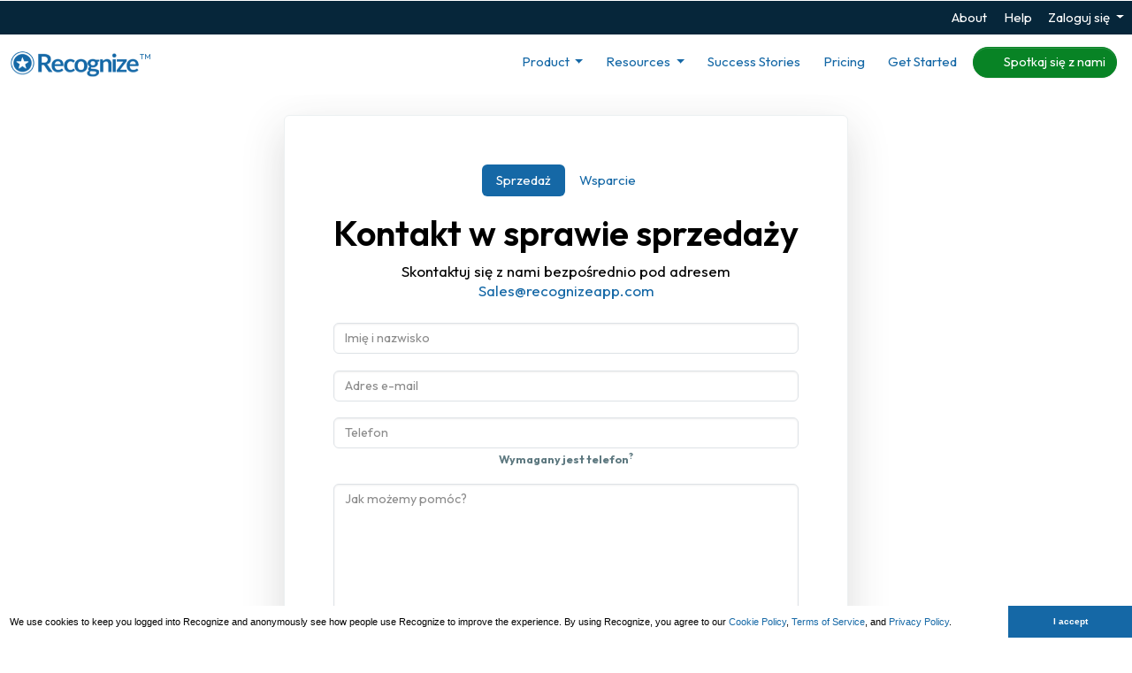

--- FILE ---
content_type: text/html; charset=utf-8
request_url: https://recognizeapp.com/sales?locale=pl&noframe=true&utm_content=top+nav&utm_medium=web&utm_page=home-sharepoint&utm_source=organic
body_size: 38827
content:
<!DOCTYPE html>

<!--

 _____                            _
|  __ \                          (_)
| |__) |___  ___ ___   __ _ _ __  _ _______
|  _  // _ \/ __/ _ \ / _` | '_ \| |_  / _ \
| | \ \  __/ (_| (_) | (_| | | | | |/ /  __/
|_|  \_\___|\___\___/ \__, |_| |_|_/___\___|
                       __/ |
                      |___/
 -->

<html lang="pl" dir="ltr" class="animation marketing" >
<head>
  <meta name="slack-app-id" content="A05DMJM9Z71">
  <link rel="preconnect" href="https://fonts.gstatic.com" crossorigin>
  <link rel="preload" href="https://fonts.googleapis.com/css2?family=Outfit:wght@100..900&amp;display=swap" as="style">
  
  <meta name="csp-nonce" content="Qup4lvRZuMFQ3AXRYjNTXA==" />
  
  

  <script src="//ecs-production-assets-598a16de.recognizeapp.com/scripts/3p/modernizr.js" nonce="Qup4lvRZuMFQ3AXRYjNTXA=="></script>

<script nonce="Qup4lvRZuMFQ3AXRYjNTXA==">
//<![CDATA[
window.R=window.R ||{};function QueuedScriptsManager(){this.queuedFunctions=[];this.executedFunctions=[];this.erroredFunctions=[];this.add=function(fn){if(R.ready){this.safeInvoke(fn,'QueuedScriptsManager.add');}else{const isPreviewMode=document.documentElement.hasAttribute("data-turbo-preview");if(isPreviewMode){return false;}else{this.queuedFunctions.push(fn);}}};this.exec=function(){while(fn=this.queuedFunctions.shift()){this.safeInvoke(fn,'QueuedScriptsManager.exec');}};this.reset=function(){this.queuedFunctions=[];};this.safeInvoke=function(fn,methodSig){try{fn();this.executedFunctions.push(fn);}catch(error){console.error(`[${methodSig}] Error executing function:`,fn,error);this.erroredFunctions.push(fn);}}}window.R.QueuedScriptsManager=new QueuedScriptsManager();
//]]>
</script>
<script nonce="Qup4lvRZuMFQ3AXRYjNTXA==">
//<![CDATA[

  window.R = window.R || {};

  R.domain = "";
  R.ui = {};
  R.utils = {};
  R.notifications = {};
  R.forms = {};
  R.analytics = {};
  R.recognitions = {};
  R.msTeams = {};
  R.rewards = {};

  R.touchEvent = 'click';
  R.defaultAvatarPath = "icons/user-default.svg";

  R.setHost = function() {
    R.host = window.localStorage.recognizeHost || (typeof(gon) !== 'undefined' ? gon.recognize_host : "https://recognizeapp.com");
  };

  R.setHost();

  <!-- localised default values for swal confirmation -->
  R.confirmationDialog = {
    confirmationTitle: 'Tylko sprawdzam',
    confirmButtonText: 'Ok'
  };

//]]>
</script>


  <script src="https://cdn.jsdelivr.net/npm/bootstrap@5.2.0/dist/js/bootstrap.bundle.min.js" crossorigin="anonymous" integrity="sha384-A3rJD856KowSb7dwlZdYEkO39Gagi7vIsF0jrRAoQmDKKtQBHUuLZ9AsSv4jD4Xa" nonce="Qup4lvRZuMFQ3AXRYjNTXA=="></script>

    <script src="//ecs-production-assets-598a16de.recognizeapp.com/vite/assets/marketing-Bd7vmpve.js" crossorigin="anonymous" type="module"></script><link rel="modulepreload" href="//ecs-production-assets-598a16de.recognizeapp.com/vite/assets/drawer-COpMPiUj.js" as="script" crossorigin="anonymous">
<link rel="modulepreload" href="//ecs-production-assets-598a16de.recognizeapp.com/vite/assets/policyPopup-DBrsq1Pr.js" as="script" crossorigin="anonymous">
<link rel="modulepreload" href="//ecs-production-assets-598a16de.recognizeapp.com/vite/assets/jquery-extended-C2jV8f1w.js" as="script" crossorigin="anonymous">
<link rel="modulepreload" href="//ecs-production-assets-598a16de.recognizeapp.com/vite/assets/turbo-DfI7WJEv.js" as="script" crossorigin="anonymous">
<link rel="modulepreload" href="//ecs-production-assets-598a16de.recognizeapp.com/vite/assets/Ajaxify-C9-90BO-.js" as="script" crossorigin="anonymous">
<link rel="modulepreload" href="//ecs-production-assets-598a16de.recognizeapp.com/vite/assets/utils-C0R6qVrV.js" as="script" crossorigin="anonymous">
<link rel="modulepreload" href="//ecs-production-assets-598a16de.recognizeapp.com/vite/assets/IdpRedirecter-qy175waE.js" as="script" crossorigin="anonymous">
<link rel="modulepreload" href="//ecs-production-assets-598a16de.recognizeapp.com/vite/assets/init-DGrh-l4l.js" as="script" crossorigin="anonymous">
<link rel="modulepreload" href="//ecs-production-assets-598a16de.recognizeapp.com/vite/assets/utils-B5p26Ezz.js" as="script" crossorigin="anonymous">
<link rel="modulepreload" href="//ecs-production-assets-598a16de.recognizeapp.com/vite/assets/FormErrors-B7BNZjON.js" as="script" crossorigin="anonymous">
<link rel="modulepreload" href="//ecs-production-assets-598a16de.recognizeapp.com/vite/assets/_commonjsHelpers-D6-XlEtG.js" as="script" crossorigin="anonymous">
<link rel="modulepreload" href="//ecs-production-assets-598a16de.recognizeapp.com/vite/assets/preload-helper-7UrVtLo5.js" as="script" crossorigin="anonymous">
<link rel="modulepreload" href="//ecs-production-assets-598a16de.recognizeapp.com/vite/assets/transitions-DVxA6m9U.js" as="script" crossorigin="anonymous">
<link rel="modulepreload" href="//ecs-production-assets-598a16de.recognizeapp.com/vite/assets/purify.es-Ci5xwkH_.js" as="script" crossorigin="anonymous">
<link rel="modulepreload" href="//ecs-production-assets-598a16de.recognizeapp.com/vite/assets/CompanyAdmin-6EG4LoKH.js" as="script" crossorigin="anonymous"><link rel="stylesheet" href="//ecs-production-assets-598a16de.recognizeapp.com/vite/assets/CompanyAdmin-BaVkx4tQ.css" media="screen" />


  <link rel="shortcut icon" href="/assets/chrome/favicon.png"/>
  <link rel="image_src" href="/assets/chrome/logo-mark.png"/>

  <link rel="stylesheet" href="//ecs-production-assets-598a16de.recognizeapp.com/assets/3p/font-awesome/css/all.min-94ce8269d16dd5621e41eecafc18b6f78378d461f4100db1ef4590cacc399e19.css" media="all" />
    <link rel="stylesheet" href="//ecs-production-assets-598a16de.recognizeapp.com/assets/pages/logged_out-89c383fdacb9d74d02f33270578d3c17ae47fb377b1031f85f814a045ab322fe.css" media="all" />
    <link rel="stylesheet" href="//ecs-production-assets-598a16de.recognizeapp.com/assets/pages/logged_out_deferred-a9656a22d112629b277532818dd19c09d483122f535f3136655da8346f4d0871.css" media="all" />

  <script nonce="Qup4lvRZuMFQ3AXRYjNTXA==">
//<![CDATA[
window.R.QueuedScriptsManager.add(function() { 
  window.R = window.R || {};

  window.R.teams = [];

    window.R.logout = true;
  if (/*@cc_on!@*/false) {
  document.documentElement.className += ' ie10';
  }


  window.muteJqMigrate = false;
 });
//]]>
</script><meta name="csrf-param" content="authenticity_token" />
<meta name="csrf-token" content="POPVx4Thkxa5ZF654z257K5EukWZOR_TPbWbroRTvEjKDSnEKJMnVZ44N2gnOyL0H0VMV4yowYn77Ch4VjMbGw" />

<script nonce="Qup4lvRZuMFQ3AXRYjNTXA==">
//<![CDATA[

  window.console = window.console || {};
  window.console.log = window.console.log || function () {
  };
  window.console.error = window.console.error || function () {
  };
  window.console.info = window.console.info || function () {
  };

  

//]]>
</script>
<link rel="manifest" href="/manifest.json">

<meta http-equiv="X-UA-Compatible" content="IE=edge" />
<meta http-equiv="Content-Type" content="text/html; charset=utf-8" />
<script type="text/javascript" nonce="Qup4lvRZuMFQ3AXRYjNTXA==">window.NREUM||(NREUM={});NREUM.info={"beacon":"bam.nr-data.net","errorBeacon":"bam.nr-data.net","licenseKey":"NRJS-6d19fbdab52da27021b","applicationID":"1103034728","transactionName":"eg1ZRhMMWFRWERhEEEkSWEAVPFFVUgpbREpKA1tXEg==","queueTime":0,"applicationTime":40,"agent":""}</script>
<script type="text/javascript" nonce="Qup4lvRZuMFQ3AXRYjNTXA==">(window.NREUM||(NREUM={})).init={privacy:{cookies_enabled:true},ajax:{deny_list:["bam.nr-data.net"]},feature_flags:["soft_nav"],distributed_tracing:{enabled:true}};(window.NREUM||(NREUM={})).loader_config={agentID:"1103342908",accountID:"3595056",trustKey:"965178",xpid:"VwMOVFZWDhABVVFRBwIDUVYJ",licenseKey:"NRJS-6d19fbdab52da27021b",applicationID:"1103034728",browserID:"1103342908"};;/*! For license information please see nr-loader-spa-1.308.0.min.js.LICENSE.txt */
(()=>{var e,t,r={384:(e,t,r)=>{"use strict";r.d(t,{NT:()=>a,US:()=>u,Zm:()=>o,bQ:()=>d,dV:()=>c,pV:()=>l});var n=r(6154),i=r(1863),s=r(1910);const a={beacon:"bam.nr-data.net",errorBeacon:"bam.nr-data.net"};function o(){return n.gm.NREUM||(n.gm.NREUM={}),void 0===n.gm.newrelic&&(n.gm.newrelic=n.gm.NREUM),n.gm.NREUM}function c(){let e=o();return e.o||(e.o={ST:n.gm.setTimeout,SI:n.gm.setImmediate||n.gm.setInterval,CT:n.gm.clearTimeout,XHR:n.gm.XMLHttpRequest,REQ:n.gm.Request,EV:n.gm.Event,PR:n.gm.Promise,MO:n.gm.MutationObserver,FETCH:n.gm.fetch,WS:n.gm.WebSocket},(0,s.i)(...Object.values(e.o))),e}function d(e,t){let r=o();r.initializedAgents??={},t.initializedAt={ms:(0,i.t)(),date:new Date},r.initializedAgents[e]=t}function u(e,t){o()[e]=t}function l(){return function(){let e=o();const t=e.info||{};e.info={beacon:a.beacon,errorBeacon:a.errorBeacon,...t}}(),function(){let e=o();const t=e.init||{};e.init={...t}}(),c(),function(){let e=o();const t=e.loader_config||{};e.loader_config={...t}}(),o()}},782:(e,t,r)=>{"use strict";r.d(t,{T:()=>n});const n=r(860).K7.pageViewTiming},860:(e,t,r)=>{"use strict";r.d(t,{$J:()=>u,K7:()=>c,P3:()=>d,XX:()=>i,Yy:()=>o,df:()=>s,qY:()=>n,v4:()=>a});const n="events",i="jserrors",s="browser/blobs",a="rum",o="browser/logs",c={ajax:"ajax",genericEvents:"generic_events",jserrors:i,logging:"logging",metrics:"metrics",pageAction:"page_action",pageViewEvent:"page_view_event",pageViewTiming:"page_view_timing",sessionReplay:"session_replay",sessionTrace:"session_trace",softNav:"soft_navigations",spa:"spa"},d={[c.pageViewEvent]:1,[c.pageViewTiming]:2,[c.metrics]:3,[c.jserrors]:4,[c.spa]:5,[c.ajax]:6,[c.sessionTrace]:7,[c.softNav]:8,[c.sessionReplay]:9,[c.logging]:10,[c.genericEvents]:11},u={[c.pageViewEvent]:a,[c.pageViewTiming]:n,[c.ajax]:n,[c.spa]:n,[c.softNav]:n,[c.metrics]:i,[c.jserrors]:i,[c.sessionTrace]:s,[c.sessionReplay]:s,[c.logging]:o,[c.genericEvents]:"ins"}},944:(e,t,r)=>{"use strict";r.d(t,{R:()=>i});var n=r(3241);function i(e,t){"function"==typeof console.debug&&(console.debug("New Relic Warning: https://github.com/newrelic/newrelic-browser-agent/blob/main/docs/warning-codes.md#".concat(e),t),(0,n.W)({agentIdentifier:null,drained:null,type:"data",name:"warn",feature:"warn",data:{code:e,secondary:t}}))}},993:(e,t,r)=>{"use strict";r.d(t,{A$:()=>s,ET:()=>a,TZ:()=>o,p_:()=>i});var n=r(860);const i={ERROR:"ERROR",WARN:"WARN",INFO:"INFO",DEBUG:"DEBUG",TRACE:"TRACE"},s={OFF:0,ERROR:1,WARN:2,INFO:3,DEBUG:4,TRACE:5},a="log",o=n.K7.logging},1541:(e,t,r)=>{"use strict";r.d(t,{U:()=>i,f:()=>n});const n={MFE:"MFE",BA:"BA"};function i(e,t){if(2!==t?.harvestEndpointVersion)return{};const r=t.agentRef.runtime.appMetadata.agents[0].entityGuid;return e?{"source.id":e.id,"source.name":e.name,"source.type":e.type,"parent.id":e.parent?.id||r,"parent.type":e.parent?.type||n.BA}:{"entity.guid":r,appId:t.agentRef.info.applicationID}}},1687:(e,t,r)=>{"use strict";r.d(t,{Ak:()=>d,Ze:()=>h,x3:()=>u});var n=r(3241),i=r(7836),s=r(3606),a=r(860),o=r(2646);const c={};function d(e,t){const r={staged:!1,priority:a.P3[t]||0};l(e),c[e].get(t)||c[e].set(t,r)}function u(e,t){e&&c[e]&&(c[e].get(t)&&c[e].delete(t),p(e,t,!1),c[e].size&&f(e))}function l(e){if(!e)throw new Error("agentIdentifier required");c[e]||(c[e]=new Map)}function h(e="",t="feature",r=!1){if(l(e),!e||!c[e].get(t)||r)return p(e,t);c[e].get(t).staged=!0,f(e)}function f(e){const t=Array.from(c[e]);t.every(([e,t])=>t.staged)&&(t.sort((e,t)=>e[1].priority-t[1].priority),t.forEach(([t])=>{c[e].delete(t),p(e,t)}))}function p(e,t,r=!0){const a=e?i.ee.get(e):i.ee,c=s.i.handlers;if(!a.aborted&&a.backlog&&c){if((0,n.W)({agentIdentifier:e,type:"lifecycle",name:"drain",feature:t}),r){const e=a.backlog[t],r=c[t];if(r){for(let t=0;e&&t<e.length;++t)g(e[t],r);Object.entries(r).forEach(([e,t])=>{Object.values(t||{}).forEach(t=>{t[0]?.on&&t[0]?.context()instanceof o.y&&t[0].on(e,t[1])})})}}a.isolatedBacklog||delete c[t],a.backlog[t]=null,a.emit("drain-"+t,[])}}function g(e,t){var r=e[1];Object.values(t[r]||{}).forEach(t=>{var r=e[0];if(t[0]===r){var n=t[1],i=e[3],s=e[2];n.apply(i,s)}})}},1738:(e,t,r)=>{"use strict";r.d(t,{U:()=>f,Y:()=>h});var n=r(3241),i=r(9908),s=r(1863),a=r(944),o=r(5701),c=r(3969),d=r(8362),u=r(860),l=r(4261);function h(e,t,r,s){const h=s||r;!h||h[e]&&h[e]!==d.d.prototype[e]||(h[e]=function(){(0,i.p)(c.xV,["API/"+e+"/called"],void 0,u.K7.metrics,r.ee),(0,n.W)({agentIdentifier:r.agentIdentifier,drained:!!o.B?.[r.agentIdentifier],type:"data",name:"api",feature:l.Pl+e,data:{}});try{return t.apply(this,arguments)}catch(e){(0,a.R)(23,e)}})}function f(e,t,r,n,a){const o=e.info;null===r?delete o.jsAttributes[t]:o.jsAttributes[t]=r,(a||null===r)&&(0,i.p)(l.Pl+n,[(0,s.t)(),t,r],void 0,"session",e.ee)}},1741:(e,t,r)=>{"use strict";r.d(t,{W:()=>s});var n=r(944),i=r(4261);class s{#e(e,...t){if(this[e]!==s.prototype[e])return this[e](...t);(0,n.R)(35,e)}addPageAction(e,t){return this.#e(i.hG,e,t)}register(e){return this.#e(i.eY,e)}recordCustomEvent(e,t){return this.#e(i.fF,e,t)}setPageViewName(e,t){return this.#e(i.Fw,e,t)}setCustomAttribute(e,t,r){return this.#e(i.cD,e,t,r)}noticeError(e,t){return this.#e(i.o5,e,t)}setUserId(e,t=!1){return this.#e(i.Dl,e,t)}setApplicationVersion(e){return this.#e(i.nb,e)}setErrorHandler(e){return this.#e(i.bt,e)}addRelease(e,t){return this.#e(i.k6,e,t)}log(e,t){return this.#e(i.$9,e,t)}start(){return this.#e(i.d3)}finished(e){return this.#e(i.BL,e)}recordReplay(){return this.#e(i.CH)}pauseReplay(){return this.#e(i.Tb)}addToTrace(e){return this.#e(i.U2,e)}setCurrentRouteName(e){return this.#e(i.PA,e)}interaction(e){return this.#e(i.dT,e)}wrapLogger(e,t,r){return this.#e(i.Wb,e,t,r)}measure(e,t){return this.#e(i.V1,e,t)}consent(e){return this.#e(i.Pv,e)}}},1863:(e,t,r)=>{"use strict";function n(){return Math.floor(performance.now())}r.d(t,{t:()=>n})},1910:(e,t,r)=>{"use strict";r.d(t,{i:()=>s});var n=r(944);const i=new Map;function s(...e){return e.every(e=>{if(i.has(e))return i.get(e);const t="function"==typeof e?e.toString():"",r=t.includes("[native code]"),s=t.includes("nrWrapper");return r||s||(0,n.R)(64,e?.name||t),i.set(e,r),r})}},2555:(e,t,r)=>{"use strict";r.d(t,{D:()=>o,f:()=>a});var n=r(384),i=r(8122);const s={beacon:n.NT.beacon,errorBeacon:n.NT.errorBeacon,licenseKey:void 0,applicationID:void 0,sa:void 0,queueTime:void 0,applicationTime:void 0,ttGuid:void 0,user:void 0,account:void 0,product:void 0,extra:void 0,jsAttributes:{},userAttributes:void 0,atts:void 0,transactionName:void 0,tNamePlain:void 0};function a(e){try{return!!e.licenseKey&&!!e.errorBeacon&&!!e.applicationID}catch(e){return!1}}const o=e=>(0,i.a)(e,s)},2614:(e,t,r)=>{"use strict";r.d(t,{BB:()=>a,H3:()=>n,g:()=>d,iL:()=>c,tS:()=>o,uh:()=>i,wk:()=>s});const n="NRBA",i="SESSION",s=144e5,a=18e5,o={STARTED:"session-started",PAUSE:"session-pause",RESET:"session-reset",RESUME:"session-resume",UPDATE:"session-update"},c={SAME_TAB:"same-tab",CROSS_TAB:"cross-tab"},d={OFF:0,FULL:1,ERROR:2}},2646:(e,t,r)=>{"use strict";r.d(t,{y:()=>n});class n{constructor(e){this.contextId=e}}},2843:(e,t,r)=>{"use strict";r.d(t,{G:()=>s,u:()=>i});var n=r(3878);function i(e,t=!1,r,i){(0,n.DD)("visibilitychange",function(){if(t)return void("hidden"===document.visibilityState&&e());e(document.visibilityState)},r,i)}function s(e,t,r){(0,n.sp)("pagehide",e,t,r)}},3241:(e,t,r)=>{"use strict";r.d(t,{W:()=>s});var n=r(6154);const i="newrelic";function s(e={}){try{n.gm.dispatchEvent(new CustomEvent(i,{detail:e}))}catch(e){}}},3304:(e,t,r)=>{"use strict";r.d(t,{A:()=>s});var n=r(7836);const i=()=>{const e=new WeakSet;return(t,r)=>{if("object"==typeof r&&null!==r){if(e.has(r))return;e.add(r)}return r}};function s(e){try{return JSON.stringify(e,i())??""}catch(e){try{n.ee.emit("internal-error",[e])}catch(e){}return""}}},3333:(e,t,r)=>{"use strict";r.d(t,{$v:()=>u,TZ:()=>n,Xh:()=>c,Zp:()=>i,kd:()=>d,mq:()=>o,nf:()=>a,qN:()=>s});const n=r(860).K7.genericEvents,i=["auxclick","click","copy","keydown","paste","scrollend"],s=["focus","blur"],a=4,o=1e3,c=2e3,d=["PageAction","UserAction","BrowserPerformance"],u={RESOURCES:"experimental.resources",REGISTER:"register"}},3434:(e,t,r)=>{"use strict";r.d(t,{Jt:()=>s,YM:()=>d});var n=r(7836),i=r(5607);const s="nr@original:".concat(i.W),a=50;var o=Object.prototype.hasOwnProperty,c=!1;function d(e,t){return e||(e=n.ee),r.inPlace=function(e,t,n,i,s){n||(n="");const a="-"===n.charAt(0);for(let o=0;o<t.length;o++){const c=t[o],d=e[c];l(d)||(e[c]=r(d,a?c+n:n,i,c,s))}},r.flag=s,r;function r(t,r,n,c,d){return l(t)?t:(r||(r=""),nrWrapper[s]=t,function(e,t,r){if(Object.defineProperty&&Object.keys)try{return Object.keys(e).forEach(function(r){Object.defineProperty(t,r,{get:function(){return e[r]},set:function(t){return e[r]=t,t}})}),t}catch(e){u([e],r)}for(var n in e)o.call(e,n)&&(t[n]=e[n])}(t,nrWrapper,e),nrWrapper);function nrWrapper(){var s,o,l,h;let f;try{o=this,s=[...arguments],l="function"==typeof n?n(s,o):n||{}}catch(t){u([t,"",[s,o,c],l],e)}i(r+"start",[s,o,c],l,d);const p=performance.now();let g;try{return h=t.apply(o,s),g=performance.now(),h}catch(e){throw g=performance.now(),i(r+"err",[s,o,e],l,d),f=e,f}finally{const e=g-p,t={start:p,end:g,duration:e,isLongTask:e>=a,methodName:c,thrownError:f};t.isLongTask&&i("long-task",[t,o],l,d),i(r+"end",[s,o,h],l,d)}}}function i(r,n,i,s){if(!c||t){var a=c;c=!0;try{e.emit(r,n,i,t,s)}catch(t){u([t,r,n,i],e)}c=a}}}function u(e,t){t||(t=n.ee);try{t.emit("internal-error",e)}catch(e){}}function l(e){return!(e&&"function"==typeof e&&e.apply&&!e[s])}},3606:(e,t,r)=>{"use strict";r.d(t,{i:()=>s});var n=r(9908);s.on=a;var i=s.handlers={};function s(e,t,r,s){a(s||n.d,i,e,t,r)}function a(e,t,r,i,s){s||(s="feature"),e||(e=n.d);var a=t[s]=t[s]||{};(a[r]=a[r]||[]).push([e,i])}},3738:(e,t,r)=>{"use strict";r.d(t,{He:()=>i,Kp:()=>o,Lc:()=>d,Rz:()=>u,TZ:()=>n,bD:()=>s,d3:()=>a,jx:()=>l,sl:()=>h,uP:()=>c});const n=r(860).K7.sessionTrace,i="bstResource",s="resource",a="-start",o="-end",c="fn"+a,d="fn"+o,u="pushState",l=1e3,h=3e4},3785:(e,t,r)=>{"use strict";r.d(t,{R:()=>c,b:()=>d});var n=r(9908),i=r(1863),s=r(860),a=r(3969),o=r(993);function c(e,t,r={},c=o.p_.INFO,d=!0,u,l=(0,i.t)()){(0,n.p)(a.xV,["API/logging/".concat(c.toLowerCase(),"/called")],void 0,s.K7.metrics,e),(0,n.p)(o.ET,[l,t,r,c,d,u],void 0,s.K7.logging,e)}function d(e){return"string"==typeof e&&Object.values(o.p_).some(t=>t===e.toUpperCase().trim())}},3878:(e,t,r)=>{"use strict";function n(e,t){return{capture:e,passive:!1,signal:t}}function i(e,t,r=!1,i){window.addEventListener(e,t,n(r,i))}function s(e,t,r=!1,i){document.addEventListener(e,t,n(r,i))}r.d(t,{DD:()=>s,jT:()=>n,sp:()=>i})},3962:(e,t,r)=>{"use strict";r.d(t,{AM:()=>a,O2:()=>l,OV:()=>s,Qu:()=>h,TZ:()=>c,ih:()=>f,pP:()=>o,t1:()=>u,tC:()=>i,wD:()=>d});var n=r(860);const i=["click","keydown","submit"],s="popstate",a="api",o="initialPageLoad",c=n.K7.softNav,d=5e3,u=500,l={INITIAL_PAGE_LOAD:"",ROUTE_CHANGE:1,UNSPECIFIED:2},h={INTERACTION:1,AJAX:2,CUSTOM_END:3,CUSTOM_TRACER:4},f={IP:"in progress",PF:"pending finish",FIN:"finished",CAN:"cancelled"}},3969:(e,t,r)=>{"use strict";r.d(t,{TZ:()=>n,XG:()=>o,rs:()=>i,xV:()=>a,z_:()=>s});const n=r(860).K7.metrics,i="sm",s="cm",a="storeSupportabilityMetrics",o="storeEventMetrics"},4234:(e,t,r)=>{"use strict";r.d(t,{W:()=>s});var n=r(7836),i=r(1687);class s{constructor(e,t){this.agentIdentifier=e,this.ee=n.ee.get(e),this.featureName=t,this.blocked=!1}deregisterDrain(){(0,i.x3)(this.agentIdentifier,this.featureName)}}},4261:(e,t,r)=>{"use strict";r.d(t,{$9:()=>u,BL:()=>c,CH:()=>p,Dl:()=>R,Fw:()=>w,PA:()=>v,Pl:()=>n,Pv:()=>A,Tb:()=>h,U2:()=>a,V1:()=>E,Wb:()=>T,bt:()=>y,cD:()=>b,d3:()=>x,dT:()=>d,eY:()=>g,fF:()=>f,hG:()=>s,hw:()=>i,k6:()=>o,nb:()=>m,o5:()=>l});const n="api-",i=n+"ixn-",s="addPageAction",a="addToTrace",o="addRelease",c="finished",d="interaction",u="log",l="noticeError",h="pauseReplay",f="recordCustomEvent",p="recordReplay",g="register",m="setApplicationVersion",v="setCurrentRouteName",b="setCustomAttribute",y="setErrorHandler",w="setPageViewName",R="setUserId",x="start",T="wrapLogger",E="measure",A="consent"},5205:(e,t,r)=>{"use strict";r.d(t,{j:()=>S});var n=r(384),i=r(1741);var s=r(2555),a=r(3333);const o=e=>{if(!e||"string"!=typeof e)return!1;try{document.createDocumentFragment().querySelector(e)}catch{return!1}return!0};var c=r(2614),d=r(944),u=r(8122);const l="[data-nr-mask]",h=e=>(0,u.a)(e,(()=>{const e={feature_flags:[],experimental:{allow_registered_children:!1,resources:!1},mask_selector:"*",block_selector:"[data-nr-block]",mask_input_options:{color:!1,date:!1,"datetime-local":!1,email:!1,month:!1,number:!1,range:!1,search:!1,tel:!1,text:!1,time:!1,url:!1,week:!1,textarea:!1,select:!1,password:!0}};return{ajax:{deny_list:void 0,block_internal:!0,enabled:!0,autoStart:!0},api:{get allow_registered_children(){return e.feature_flags.includes(a.$v.REGISTER)||e.experimental.allow_registered_children},set allow_registered_children(t){e.experimental.allow_registered_children=t},duplicate_registered_data:!1},browser_consent_mode:{enabled:!1},distributed_tracing:{enabled:void 0,exclude_newrelic_header:void 0,cors_use_newrelic_header:void 0,cors_use_tracecontext_headers:void 0,allowed_origins:void 0},get feature_flags(){return e.feature_flags},set feature_flags(t){e.feature_flags=t},generic_events:{enabled:!0,autoStart:!0},harvest:{interval:30},jserrors:{enabled:!0,autoStart:!0},logging:{enabled:!0,autoStart:!0},metrics:{enabled:!0,autoStart:!0},obfuscate:void 0,page_action:{enabled:!0},page_view_event:{enabled:!0,autoStart:!0},page_view_timing:{enabled:!0,autoStart:!0},performance:{capture_marks:!1,capture_measures:!1,capture_detail:!0,resources:{get enabled(){return e.feature_flags.includes(a.$v.RESOURCES)||e.experimental.resources},set enabled(t){e.experimental.resources=t},asset_types:[],first_party_domains:[],ignore_newrelic:!0}},privacy:{cookies_enabled:!0},proxy:{assets:void 0,beacon:void 0},session:{expiresMs:c.wk,inactiveMs:c.BB},session_replay:{autoStart:!0,enabled:!1,preload:!1,sampling_rate:10,error_sampling_rate:100,collect_fonts:!1,inline_images:!1,fix_stylesheets:!0,mask_all_inputs:!0,get mask_text_selector(){return e.mask_selector},set mask_text_selector(t){o(t)?e.mask_selector="".concat(t,",").concat(l):""===t||null===t?e.mask_selector=l:(0,d.R)(5,t)},get block_class(){return"nr-block"},get ignore_class(){return"nr-ignore"},get mask_text_class(){return"nr-mask"},get block_selector(){return e.block_selector},set block_selector(t){o(t)?e.block_selector+=",".concat(t):""!==t&&(0,d.R)(6,t)},get mask_input_options(){return e.mask_input_options},set mask_input_options(t){t&&"object"==typeof t?e.mask_input_options={...t,password:!0}:(0,d.R)(7,t)}},session_trace:{enabled:!0,autoStart:!0},soft_navigations:{enabled:!0,autoStart:!0},spa:{enabled:!0,autoStart:!0},ssl:void 0,user_actions:{enabled:!0,elementAttributes:["id","className","tagName","type"]}}})());var f=r(6154),p=r(9324);let g=0;const m={buildEnv:p.F3,distMethod:p.Xs,version:p.xv,originTime:f.WN},v={consented:!1},b={appMetadata:{},get consented(){return this.session?.state?.consent||v.consented},set consented(e){v.consented=e},customTransaction:void 0,denyList:void 0,disabled:!1,harvester:void 0,isolatedBacklog:!1,isRecording:!1,loaderType:void 0,maxBytes:3e4,obfuscator:void 0,onerror:void 0,ptid:void 0,releaseIds:{},session:void 0,timeKeeper:void 0,registeredEntities:[],jsAttributesMetadata:{bytes:0},get harvestCount(){return++g}},y=e=>{const t=(0,u.a)(e,b),r=Object.keys(m).reduce((e,t)=>(e[t]={value:m[t],writable:!1,configurable:!0,enumerable:!0},e),{});return Object.defineProperties(t,r)};var w=r(5701);const R=e=>{const t=e.startsWith("http");e+="/",r.p=t?e:"https://"+e};var x=r(7836),T=r(3241);const E={accountID:void 0,trustKey:void 0,agentID:void 0,licenseKey:void 0,applicationID:void 0,xpid:void 0},A=e=>(0,u.a)(e,E),_=new Set;function S(e,t={},r,a){let{init:o,info:c,loader_config:d,runtime:u={},exposed:l=!0}=t;if(!c){const e=(0,n.pV)();o=e.init,c=e.info,d=e.loader_config}e.init=h(o||{}),e.loader_config=A(d||{}),c.jsAttributes??={},f.bv&&(c.jsAttributes.isWorker=!0),e.info=(0,s.D)(c);const p=e.init,g=[c.beacon,c.errorBeacon];_.has(e.agentIdentifier)||(p.proxy.assets&&(R(p.proxy.assets),g.push(p.proxy.assets)),p.proxy.beacon&&g.push(p.proxy.beacon),e.beacons=[...g],function(e){const t=(0,n.pV)();Object.getOwnPropertyNames(i.W.prototype).forEach(r=>{const n=i.W.prototype[r];if("function"!=typeof n||"constructor"===n)return;let s=t[r];e[r]&&!1!==e.exposed&&"micro-agent"!==e.runtime?.loaderType&&(t[r]=(...t)=>{const n=e[r](...t);return s?s(...t):n})})}(e),(0,n.US)("activatedFeatures",w.B)),u.denyList=[...p.ajax.deny_list||[],...p.ajax.block_internal?g:[]],u.ptid=e.agentIdentifier,u.loaderType=r,e.runtime=y(u),_.has(e.agentIdentifier)||(e.ee=x.ee.get(e.agentIdentifier),e.exposed=l,(0,T.W)({agentIdentifier:e.agentIdentifier,drained:!!w.B?.[e.agentIdentifier],type:"lifecycle",name:"initialize",feature:void 0,data:e.config})),_.add(e.agentIdentifier)}},5270:(e,t,r)=>{"use strict";r.d(t,{Aw:()=>a,SR:()=>s,rF:()=>o});var n=r(384),i=r(7767);function s(e){return!!(0,n.dV)().o.MO&&(0,i.V)(e)&&!0===e?.session_trace.enabled}function a(e){return!0===e?.session_replay.preload&&s(e)}function o(e,t){try{if("string"==typeof t?.type){if("password"===t.type.toLowerCase())return"*".repeat(e?.length||0);if(void 0!==t?.dataset?.nrUnmask||t?.classList?.contains("nr-unmask"))return e}}catch(e){}return"string"==typeof e?e.replace(/[\S]/g,"*"):"*".repeat(e?.length||0)}},5289:(e,t,r)=>{"use strict";r.d(t,{GG:()=>a,Qr:()=>c,sB:()=>o});var n=r(3878),i=r(6389);function s(){return"undefined"==typeof document||"complete"===document.readyState}function a(e,t){if(s())return e();const r=(0,i.J)(e),a=setInterval(()=>{s()&&(clearInterval(a),r())},500);(0,n.sp)("load",r,t)}function o(e){if(s())return e();(0,n.DD)("DOMContentLoaded",e)}function c(e){if(s())return e();(0,n.sp)("popstate",e)}},5607:(e,t,r)=>{"use strict";r.d(t,{W:()=>n});const n=(0,r(9566).bz)()},5701:(e,t,r)=>{"use strict";r.d(t,{B:()=>s,t:()=>a});var n=r(3241);const i=new Set,s={};function a(e,t){const r=t.agentIdentifier;s[r]??={},e&&"object"==typeof e&&(i.has(r)||(t.ee.emit("rumresp",[e]),s[r]=e,i.add(r),(0,n.W)({agentIdentifier:r,loaded:!0,drained:!0,type:"lifecycle",name:"load",feature:void 0,data:e})))}},6154:(e,t,r)=>{"use strict";r.d(t,{OF:()=>d,RI:()=>i,WN:()=>h,bv:()=>s,eN:()=>f,gm:()=>a,lR:()=>l,m:()=>c,mw:()=>o,sb:()=>u});var n=r(1863);const i="undefined"!=typeof window&&!!window.document,s="undefined"!=typeof WorkerGlobalScope&&("undefined"!=typeof self&&self instanceof WorkerGlobalScope&&self.navigator instanceof WorkerNavigator||"undefined"!=typeof globalThis&&globalThis instanceof WorkerGlobalScope&&globalThis.navigator instanceof WorkerNavigator),a=i?window:"undefined"!=typeof WorkerGlobalScope&&("undefined"!=typeof self&&self instanceof WorkerGlobalScope&&self||"undefined"!=typeof globalThis&&globalThis instanceof WorkerGlobalScope&&globalThis),o=Boolean("hidden"===a?.document?.visibilityState),c=""+a?.location,d=/iPad|iPhone|iPod/.test(a.navigator?.userAgent),u=d&&"undefined"==typeof SharedWorker,l=(()=>{const e=a.navigator?.userAgent?.match(/Firefox[/\s](\d+\.\d+)/);return Array.isArray(e)&&e.length>=2?+e[1]:0})(),h=Date.now()-(0,n.t)(),f=()=>"undefined"!=typeof PerformanceNavigationTiming&&a?.performance?.getEntriesByType("navigation")?.[0]?.responseStart},6344:(e,t,r)=>{"use strict";r.d(t,{BB:()=>u,Qb:()=>l,TZ:()=>i,Ug:()=>a,Vh:()=>s,_s:()=>o,bc:()=>d,yP:()=>c});var n=r(2614);const i=r(860).K7.sessionReplay,s="errorDuringReplay",a=.12,o={DomContentLoaded:0,Load:1,FullSnapshot:2,IncrementalSnapshot:3,Meta:4,Custom:5},c={[n.g.ERROR]:15e3,[n.g.FULL]:3e5,[n.g.OFF]:0},d={RESET:{message:"Session was reset",sm:"Reset"},IMPORT:{message:"Recorder failed to import",sm:"Import"},TOO_MANY:{message:"429: Too Many Requests",sm:"Too-Many"},TOO_BIG:{message:"Payload was too large",sm:"Too-Big"},CROSS_TAB:{message:"Session Entity was set to OFF on another tab",sm:"Cross-Tab"},ENTITLEMENTS:{message:"Session Replay is not allowed and will not be started",sm:"Entitlement"}},u=5e3,l={API:"api",RESUME:"resume",SWITCH_TO_FULL:"switchToFull",INITIALIZE:"initialize",PRELOAD:"preload"}},6389:(e,t,r)=>{"use strict";function n(e,t=500,r={}){const n=r?.leading||!1;let i;return(...r)=>{n&&void 0===i&&(e.apply(this,r),i=setTimeout(()=>{i=clearTimeout(i)},t)),n||(clearTimeout(i),i=setTimeout(()=>{e.apply(this,r)},t))}}function i(e){let t=!1;return(...r)=>{t||(t=!0,e.apply(this,r))}}r.d(t,{J:()=>i,s:()=>n})},6630:(e,t,r)=>{"use strict";r.d(t,{T:()=>n});const n=r(860).K7.pageViewEvent},6774:(e,t,r)=>{"use strict";r.d(t,{T:()=>n});const n=r(860).K7.jserrors},7295:(e,t,r)=>{"use strict";r.d(t,{Xv:()=>a,gX:()=>i,iW:()=>s});var n=[];function i(e){if(!e||s(e))return!1;if(0===n.length)return!0;if("*"===n[0].hostname)return!1;for(var t=0;t<n.length;t++){var r=n[t];if(r.hostname.test(e.hostname)&&r.pathname.test(e.pathname))return!1}return!0}function s(e){return void 0===e.hostname}function a(e){if(n=[],e&&e.length)for(var t=0;t<e.length;t++){let r=e[t];if(!r)continue;if("*"===r)return void(n=[{hostname:"*"}]);0===r.indexOf("http://")?r=r.substring(7):0===r.indexOf("https://")&&(r=r.substring(8));const i=r.indexOf("/");let s,a;i>0?(s=r.substring(0,i),a=r.substring(i)):(s=r,a="*");let[c]=s.split(":");n.push({hostname:o(c),pathname:o(a,!0)})}}function o(e,t=!1){const r=e.replace(/[.+?^${}()|[\]\\]/g,e=>"\\"+e).replace(/\*/g,".*?");return new RegExp((t?"^":"")+r+"$")}},7485:(e,t,r)=>{"use strict";r.d(t,{D:()=>i});var n=r(6154);function i(e){if(0===(e||"").indexOf("data:"))return{protocol:"data"};try{const t=new URL(e,location.href),r={port:t.port,hostname:t.hostname,pathname:t.pathname,search:t.search,protocol:t.protocol.slice(0,t.protocol.indexOf(":")),sameOrigin:t.protocol===n.gm?.location?.protocol&&t.host===n.gm?.location?.host};return r.port&&""!==r.port||("http:"===t.protocol&&(r.port="80"),"https:"===t.protocol&&(r.port="443")),r.pathname&&""!==r.pathname?r.pathname.startsWith("/")||(r.pathname="/".concat(r.pathname)):r.pathname="/",r}catch(e){return{}}}},7699:(e,t,r)=>{"use strict";r.d(t,{It:()=>s,KC:()=>o,No:()=>i,qh:()=>a});var n=r(860);const i=16e3,s=1e6,a="SESSION_ERROR",o={[n.K7.logging]:!0,[n.K7.genericEvents]:!1,[n.K7.jserrors]:!1,[n.K7.ajax]:!1}},7767:(e,t,r)=>{"use strict";r.d(t,{V:()=>i});var n=r(6154);const i=e=>n.RI&&!0===e?.privacy.cookies_enabled},7836:(e,t,r)=>{"use strict";r.d(t,{P:()=>o,ee:()=>c});var n=r(384),i=r(8990),s=r(2646),a=r(5607);const o="nr@context:".concat(a.W),c=function e(t,r){var n={},a={},u={},l=!1;try{l=16===r.length&&d.initializedAgents?.[r]?.runtime.isolatedBacklog}catch(e){}var h={on:p,addEventListener:p,removeEventListener:function(e,t){var r=n[e];if(!r)return;for(var i=0;i<r.length;i++)r[i]===t&&r.splice(i,1)},emit:function(e,r,n,i,s){!1!==s&&(s=!0);if(c.aborted&&!i)return;t&&s&&t.emit(e,r,n);var o=f(n);g(e).forEach(e=>{e.apply(o,r)});var d=v()[a[e]];d&&d.push([h,e,r,o]);return o},get:m,listeners:g,context:f,buffer:function(e,t){const r=v();if(t=t||"feature",h.aborted)return;Object.entries(e||{}).forEach(([e,n])=>{a[n]=t,t in r||(r[t]=[])})},abort:function(){h._aborted=!0,Object.keys(h.backlog).forEach(e=>{delete h.backlog[e]})},isBuffering:function(e){return!!v()[a[e]]},debugId:r,backlog:l?{}:t&&"object"==typeof t.backlog?t.backlog:{},isolatedBacklog:l};return Object.defineProperty(h,"aborted",{get:()=>{let e=h._aborted||!1;return e||(t&&(e=t.aborted),e)}}),h;function f(e){return e&&e instanceof s.y?e:e?(0,i.I)(e,o,()=>new s.y(o)):new s.y(o)}function p(e,t){n[e]=g(e).concat(t)}function g(e){return n[e]||[]}function m(t){return u[t]=u[t]||e(h,t)}function v(){return h.backlog}}(void 0,"globalEE"),d=(0,n.Zm)();d.ee||(d.ee=c)},8122:(e,t,r)=>{"use strict";r.d(t,{a:()=>i});var n=r(944);function i(e,t){try{if(!e||"object"!=typeof e)return(0,n.R)(3);if(!t||"object"!=typeof t)return(0,n.R)(4);const r=Object.create(Object.getPrototypeOf(t),Object.getOwnPropertyDescriptors(t)),s=0===Object.keys(r).length?e:r;for(let a in s)if(void 0!==e[a])try{if(null===e[a]){r[a]=null;continue}Array.isArray(e[a])&&Array.isArray(t[a])?r[a]=Array.from(new Set([...e[a],...t[a]])):"object"==typeof e[a]&&"object"==typeof t[a]?r[a]=i(e[a],t[a]):r[a]=e[a]}catch(e){r[a]||(0,n.R)(1,e)}return r}catch(e){(0,n.R)(2,e)}}},8139:(e,t,r)=>{"use strict";r.d(t,{u:()=>h});var n=r(7836),i=r(3434),s=r(8990),a=r(6154);const o={},c=a.gm.XMLHttpRequest,d="addEventListener",u="removeEventListener",l="nr@wrapped:".concat(n.P);function h(e){var t=function(e){return(e||n.ee).get("events")}(e);if(o[t.debugId]++)return t;o[t.debugId]=1;var r=(0,i.YM)(t,!0);function h(e){r.inPlace(e,[d,u],"-",p)}function p(e,t){return e[1]}return"getPrototypeOf"in Object&&(a.RI&&f(document,h),c&&f(c.prototype,h),f(a.gm,h)),t.on(d+"-start",function(e,t){var n=e[1];if(null!==n&&("function"==typeof n||"object"==typeof n)&&"newrelic"!==e[0]){var i=(0,s.I)(n,l,function(){var e={object:function(){if("function"!=typeof n.handleEvent)return;return n.handleEvent.apply(n,arguments)},function:n}[typeof n];return e?r(e,"fn-",null,e.name||"anonymous"):n});this.wrapped=e[1]=i}}),t.on(u+"-start",function(e){e[1]=this.wrapped||e[1]}),t}function f(e,t,...r){let n=e;for(;"object"==typeof n&&!Object.prototype.hasOwnProperty.call(n,d);)n=Object.getPrototypeOf(n);n&&t(n,...r)}},8362:(e,t,r)=>{"use strict";r.d(t,{d:()=>s});var n=r(9566),i=r(1741);class s extends i.W{agentIdentifier=(0,n.LA)(16)}},8374:(e,t,r)=>{r.nc=(()=>{try{return document?.currentScript?.nonce}catch(e){}return""})()},8990:(e,t,r)=>{"use strict";r.d(t,{I:()=>i});var n=Object.prototype.hasOwnProperty;function i(e,t,r){if(n.call(e,t))return e[t];var i=r();if(Object.defineProperty&&Object.keys)try{return Object.defineProperty(e,t,{value:i,writable:!0,enumerable:!1}),i}catch(e){}return e[t]=i,i}},9119:(e,t,r)=>{"use strict";r.d(t,{L:()=>s});var n=/([^?#]*)[^#]*(#[^?]*|$).*/,i=/([^?#]*)().*/;function s(e,t){return e?e.replace(t?n:i,"$1$2"):e}},9300:(e,t,r)=>{"use strict";r.d(t,{T:()=>n});const n=r(860).K7.ajax},9324:(e,t,r)=>{"use strict";r.d(t,{AJ:()=>a,F3:()=>i,Xs:()=>s,Yq:()=>o,xv:()=>n});const n="1.308.0",i="PROD",s="CDN",a="@newrelic/rrweb",o="1.0.1"},9566:(e,t,r)=>{"use strict";r.d(t,{LA:()=>o,ZF:()=>c,bz:()=>a,el:()=>d});var n=r(6154);const i="xxxxxxxx-xxxx-4xxx-yxxx-xxxxxxxxxxxx";function s(e,t){return e?15&e[t]:16*Math.random()|0}function a(){const e=n.gm?.crypto||n.gm?.msCrypto;let t,r=0;return e&&e.getRandomValues&&(t=e.getRandomValues(new Uint8Array(30))),i.split("").map(e=>"x"===e?s(t,r++).toString(16):"y"===e?(3&s()|8).toString(16):e).join("")}function o(e){const t=n.gm?.crypto||n.gm?.msCrypto;let r,i=0;t&&t.getRandomValues&&(r=t.getRandomValues(new Uint8Array(e)));const a=[];for(var o=0;o<e;o++)a.push(s(r,i++).toString(16));return a.join("")}function c(){return o(16)}function d(){return o(32)}},9908:(e,t,r)=>{"use strict";r.d(t,{d:()=>n,p:()=>i});var n=r(7836).ee.get("handle");function i(e,t,r,i,s){s?(s.buffer([e],i),s.emit(e,t,r)):(n.buffer([e],i),n.emit(e,t,r))}}},n={};function i(e){var t=n[e];if(void 0!==t)return t.exports;var s=n[e]={exports:{}};return r[e](s,s.exports,i),s.exports}i.m=r,i.d=(e,t)=>{for(var r in t)i.o(t,r)&&!i.o(e,r)&&Object.defineProperty(e,r,{enumerable:!0,get:t[r]})},i.f={},i.e=e=>Promise.all(Object.keys(i.f).reduce((t,r)=>(i.f[r](e,t),t),[])),i.u=e=>({212:"nr-spa-compressor",249:"nr-spa-recorder",478:"nr-spa"}[e]+"-1.308.0.min.js"),i.o=(e,t)=>Object.prototype.hasOwnProperty.call(e,t),e={},t="NRBA-1.308.0.PROD:",i.l=(r,n,s,a)=>{if(e[r])e[r].push(n);else{var o,c;if(void 0!==s)for(var d=document.getElementsByTagName("script"),u=0;u<d.length;u++){var l=d[u];if(l.getAttribute("src")==r||l.getAttribute("data-webpack")==t+s){o=l;break}}if(!o){c=!0;var h={478:"sha512-RSfSVnmHk59T/uIPbdSE0LPeqcEdF4/+XhfJdBuccH5rYMOEZDhFdtnh6X6nJk7hGpzHd9Ujhsy7lZEz/ORYCQ==",249:"sha512-ehJXhmntm85NSqW4MkhfQqmeKFulra3klDyY0OPDUE+sQ3GokHlPh1pmAzuNy//3j4ac6lzIbmXLvGQBMYmrkg==",212:"sha512-B9h4CR46ndKRgMBcK+j67uSR2RCnJfGefU+A7FrgR/k42ovXy5x/MAVFiSvFxuVeEk/pNLgvYGMp1cBSK/G6Fg=="};(o=document.createElement("script")).charset="utf-8",i.nc&&o.setAttribute("nonce",i.nc),o.setAttribute("data-webpack",t+s),o.src=r,0!==o.src.indexOf(window.location.origin+"/")&&(o.crossOrigin="anonymous"),h[a]&&(o.integrity=h[a])}e[r]=[n];var f=(t,n)=>{o.onerror=o.onload=null,clearTimeout(p);var i=e[r];if(delete e[r],o.parentNode&&o.parentNode.removeChild(o),i&&i.forEach(e=>e(n)),t)return t(n)},p=setTimeout(f.bind(null,void 0,{type:"timeout",target:o}),12e4);o.onerror=f.bind(null,o.onerror),o.onload=f.bind(null,o.onload),c&&document.head.appendChild(o)}},i.r=e=>{"undefined"!=typeof Symbol&&Symbol.toStringTag&&Object.defineProperty(e,Symbol.toStringTag,{value:"Module"}),Object.defineProperty(e,"__esModule",{value:!0})},i.p="https://js-agent.newrelic.com/",(()=>{var e={38:0,788:0};i.f.j=(t,r)=>{var n=i.o(e,t)?e[t]:void 0;if(0!==n)if(n)r.push(n[2]);else{var s=new Promise((r,i)=>n=e[t]=[r,i]);r.push(n[2]=s);var a=i.p+i.u(t),o=new Error;i.l(a,r=>{if(i.o(e,t)&&(0!==(n=e[t])&&(e[t]=void 0),n)){var s=r&&("load"===r.type?"missing":r.type),a=r&&r.target&&r.target.src;o.message="Loading chunk "+t+" failed: ("+s+": "+a+")",o.name="ChunkLoadError",o.type=s,o.request=a,n[1](o)}},"chunk-"+t,t)}};var t=(t,r)=>{var n,s,[a,o,c]=r,d=0;if(a.some(t=>0!==e[t])){for(n in o)i.o(o,n)&&(i.m[n]=o[n]);if(c)c(i)}for(t&&t(r);d<a.length;d++)s=a[d],i.o(e,s)&&e[s]&&e[s][0](),e[s]=0},r=self["webpackChunk:NRBA-1.308.0.PROD"]=self["webpackChunk:NRBA-1.308.0.PROD"]||[];r.forEach(t.bind(null,0)),r.push=t.bind(null,r.push.bind(r))})(),(()=>{"use strict";i(8374);var e=i(8362),t=i(860);const r=Object.values(t.K7);var n=i(5205);var s=i(9908),a=i(1863),o=i(4261),c=i(1738);var d=i(1687),u=i(4234),l=i(5289),h=i(6154),f=i(944),p=i(5270),g=i(7767),m=i(6389),v=i(7699);class b extends u.W{constructor(e,t){super(e.agentIdentifier,t),this.agentRef=e,this.abortHandler=void 0,this.featAggregate=void 0,this.loadedSuccessfully=void 0,this.onAggregateImported=new Promise(e=>{this.loadedSuccessfully=e}),this.deferred=Promise.resolve(),!1===e.init[this.featureName].autoStart?this.deferred=new Promise((t,r)=>{this.ee.on("manual-start-all",(0,m.J)(()=>{(0,d.Ak)(e.agentIdentifier,this.featureName),t()}))}):(0,d.Ak)(e.agentIdentifier,t)}importAggregator(e,t,r={}){if(this.featAggregate)return;const n=async()=>{let n;await this.deferred;try{if((0,g.V)(e.init)){const{setupAgentSession:t}=await i.e(478).then(i.bind(i,8766));n=t(e)}}catch(e){(0,f.R)(20,e),this.ee.emit("internal-error",[e]),(0,s.p)(v.qh,[e],void 0,this.featureName,this.ee)}try{if(!this.#t(this.featureName,n,e.init))return(0,d.Ze)(this.agentIdentifier,this.featureName),void this.loadedSuccessfully(!1);const{Aggregate:i}=await t();this.featAggregate=new i(e,r),e.runtime.harvester.initializedAggregates.push(this.featAggregate),this.loadedSuccessfully(!0)}catch(e){(0,f.R)(34,e),this.abortHandler?.(),(0,d.Ze)(this.agentIdentifier,this.featureName,!0),this.loadedSuccessfully(!1),this.ee&&this.ee.abort()}};h.RI?(0,l.GG)(()=>n(),!0):n()}#t(e,r,n){if(this.blocked)return!1;switch(e){case t.K7.sessionReplay:return(0,p.SR)(n)&&!!r;case t.K7.sessionTrace:return!!r;default:return!0}}}var y=i(6630),w=i(2614),R=i(3241);class x extends b{static featureName=y.T;constructor(e){var t;super(e,y.T),this.setupInspectionEvents(e.agentIdentifier),t=e,(0,c.Y)(o.Fw,function(e,r){"string"==typeof e&&("/"!==e.charAt(0)&&(e="/"+e),t.runtime.customTransaction=(r||"http://custom.transaction")+e,(0,s.p)(o.Pl+o.Fw,[(0,a.t)()],void 0,void 0,t.ee))},t),this.importAggregator(e,()=>i.e(478).then(i.bind(i,2467)))}setupInspectionEvents(e){const t=(t,r)=>{t&&(0,R.W)({agentIdentifier:e,timeStamp:t.timeStamp,loaded:"complete"===t.target.readyState,type:"window",name:r,data:t.target.location+""})};(0,l.sB)(e=>{t(e,"DOMContentLoaded")}),(0,l.GG)(e=>{t(e,"load")}),(0,l.Qr)(e=>{t(e,"navigate")}),this.ee.on(w.tS.UPDATE,(t,r)=>{(0,R.W)({agentIdentifier:e,type:"lifecycle",name:"session",data:r})})}}var T=i(384);class E extends e.d{constructor(e){var t;(super(),h.gm)?(this.features={},(0,T.bQ)(this.agentIdentifier,this),this.desiredFeatures=new Set(e.features||[]),this.desiredFeatures.add(x),(0,n.j)(this,e,e.loaderType||"agent"),t=this,(0,c.Y)(o.cD,function(e,r,n=!1){if("string"==typeof e){if(["string","number","boolean"].includes(typeof r)||null===r)return(0,c.U)(t,e,r,o.cD,n);(0,f.R)(40,typeof r)}else(0,f.R)(39,typeof e)},t),function(e){(0,c.Y)(o.Dl,function(t,r=!1){if("string"!=typeof t&&null!==t)return void(0,f.R)(41,typeof t);const n=e.info.jsAttributes["enduser.id"];r&&null!=n&&n!==t?(0,s.p)(o.Pl+"setUserIdAndResetSession",[t],void 0,"session",e.ee):(0,c.U)(e,"enduser.id",t,o.Dl,!0)},e)}(this),function(e){(0,c.Y)(o.nb,function(t){if("string"==typeof t||null===t)return(0,c.U)(e,"application.version",t,o.nb,!1);(0,f.R)(42,typeof t)},e)}(this),function(e){(0,c.Y)(o.d3,function(){e.ee.emit("manual-start-all")},e)}(this),function(e){(0,c.Y)(o.Pv,function(t=!0){if("boolean"==typeof t){if((0,s.p)(o.Pl+o.Pv,[t],void 0,"session",e.ee),e.runtime.consented=t,t){const t=e.features.page_view_event;t.onAggregateImported.then(e=>{const r=t.featAggregate;e&&!r.sentRum&&r.sendRum()})}}else(0,f.R)(65,typeof t)},e)}(this),this.run()):(0,f.R)(21)}get config(){return{info:this.info,init:this.init,loader_config:this.loader_config,runtime:this.runtime}}get api(){return this}run(){try{const e=function(e){const t={};return r.forEach(r=>{t[r]=!!e[r]?.enabled}),t}(this.init),n=[...this.desiredFeatures];n.sort((e,r)=>t.P3[e.featureName]-t.P3[r.featureName]),n.forEach(r=>{if(!e[r.featureName]&&r.featureName!==t.K7.pageViewEvent)return;if(r.featureName===t.K7.spa)return void(0,f.R)(67);const n=function(e){switch(e){case t.K7.ajax:return[t.K7.jserrors];case t.K7.sessionTrace:return[t.K7.ajax,t.K7.pageViewEvent];case t.K7.sessionReplay:return[t.K7.sessionTrace];case t.K7.pageViewTiming:return[t.K7.pageViewEvent];default:return[]}}(r.featureName).filter(e=>!(e in this.features));n.length>0&&(0,f.R)(36,{targetFeature:r.featureName,missingDependencies:n}),this.features[r.featureName]=new r(this)})}catch(e){(0,f.R)(22,e);for(const e in this.features)this.features[e].abortHandler?.();const t=(0,T.Zm)();delete t.initializedAgents[this.agentIdentifier]?.features,delete this.sharedAggregator;return t.ee.get(this.agentIdentifier).abort(),!1}}}var A=i(2843),_=i(782);class S extends b{static featureName=_.T;constructor(e){super(e,_.T),h.RI&&((0,A.u)(()=>(0,s.p)("docHidden",[(0,a.t)()],void 0,_.T,this.ee),!0),(0,A.G)(()=>(0,s.p)("winPagehide",[(0,a.t)()],void 0,_.T,this.ee)),this.importAggregator(e,()=>i.e(478).then(i.bind(i,9917))))}}var O=i(3969);class I extends b{static featureName=O.TZ;constructor(e){super(e,O.TZ),h.RI&&document.addEventListener("securitypolicyviolation",e=>{(0,s.p)(O.xV,["Generic/CSPViolation/Detected"],void 0,this.featureName,this.ee)}),this.importAggregator(e,()=>i.e(478).then(i.bind(i,6555)))}}var N=i(6774),P=i(3878),k=i(3304);class D{constructor(e,t,r,n,i){this.name="UncaughtError",this.message="string"==typeof e?e:(0,k.A)(e),this.sourceURL=t,this.line=r,this.column=n,this.__newrelic=i}}function C(e){return M(e)?e:new D(void 0!==e?.message?e.message:e,e?.filename||e?.sourceURL,e?.lineno||e?.line,e?.colno||e?.col,e?.__newrelic,e?.cause)}function j(e){const t="Unhandled Promise Rejection: ";if(!e?.reason)return;if(M(e.reason)){try{e.reason.message.startsWith(t)||(e.reason.message=t+e.reason.message)}catch(e){}return C(e.reason)}const r=C(e.reason);return(r.message||"").startsWith(t)||(r.message=t+r.message),r}function L(e){if(e.error instanceof SyntaxError&&!/:\d+$/.test(e.error.stack?.trim())){const t=new D(e.message,e.filename,e.lineno,e.colno,e.error.__newrelic,e.cause);return t.name=SyntaxError.name,t}return M(e.error)?e.error:C(e)}function M(e){return e instanceof Error&&!!e.stack}function H(e,r,n,i,o=(0,a.t)()){"string"==typeof e&&(e=new Error(e)),(0,s.p)("err",[e,o,!1,r,n.runtime.isRecording,void 0,i],void 0,t.K7.jserrors,n.ee),(0,s.p)("uaErr",[],void 0,t.K7.genericEvents,n.ee)}var B=i(1541),K=i(993),W=i(3785);function U(e,{customAttributes:t={},level:r=K.p_.INFO}={},n,i,s=(0,a.t)()){(0,W.R)(n.ee,e,t,r,!1,i,s)}function F(e,r,n,i,c=(0,a.t)()){(0,s.p)(o.Pl+o.hG,[c,e,r,i],void 0,t.K7.genericEvents,n.ee)}function V(e,r,n,i,c=(0,a.t)()){const{start:d,end:u,customAttributes:l}=r||{},h={customAttributes:l||{}};if("object"!=typeof h.customAttributes||"string"!=typeof e||0===e.length)return void(0,f.R)(57);const p=(e,t)=>null==e?t:"number"==typeof e?e:e instanceof PerformanceMark?e.startTime:Number.NaN;if(h.start=p(d,0),h.end=p(u,c),Number.isNaN(h.start)||Number.isNaN(h.end))(0,f.R)(57);else{if(h.duration=h.end-h.start,!(h.duration<0))return(0,s.p)(o.Pl+o.V1,[h,e,i],void 0,t.K7.genericEvents,n.ee),h;(0,f.R)(58)}}function G(e,r={},n,i,c=(0,a.t)()){(0,s.p)(o.Pl+o.fF,[c,e,r,i],void 0,t.K7.genericEvents,n.ee)}function z(e){(0,c.Y)(o.eY,function(t){return Y(e,t)},e)}function Y(e,r,n){(0,f.R)(54,"newrelic.register"),r||={},r.type=B.f.MFE,r.licenseKey||=e.info.licenseKey,r.blocked=!1,r.parent=n||{},Array.isArray(r.tags)||(r.tags=[]);const i={};r.tags.forEach(e=>{"name"!==e&&"id"!==e&&(i["source.".concat(e)]=!0)}),r.isolated??=!0;let o=()=>{};const c=e.runtime.registeredEntities;if(!r.isolated){const e=c.find(({metadata:{target:{id:e}}})=>e===r.id&&!r.isolated);if(e)return e}const d=e=>{r.blocked=!0,o=e};function u(e){return"string"==typeof e&&!!e.trim()&&e.trim().length<501||"number"==typeof e}e.init.api.allow_registered_children||d((0,m.J)(()=>(0,f.R)(55))),u(r.id)&&u(r.name)||d((0,m.J)(()=>(0,f.R)(48,r)));const l={addPageAction:(t,n={})=>g(F,[t,{...i,...n},e],r),deregister:()=>{d((0,m.J)(()=>(0,f.R)(68)))},log:(t,n={})=>g(U,[t,{...n,customAttributes:{...i,...n.customAttributes||{}}},e],r),measure:(t,n={})=>g(V,[t,{...n,customAttributes:{...i,...n.customAttributes||{}}},e],r),noticeError:(t,n={})=>g(H,[t,{...i,...n},e],r),register:(t={})=>g(Y,[e,t],l.metadata.target),recordCustomEvent:(t,n={})=>g(G,[t,{...i,...n},e],r),setApplicationVersion:e=>p("application.version",e),setCustomAttribute:(e,t)=>p(e,t),setUserId:e=>p("enduser.id",e),metadata:{customAttributes:i,target:r}},h=()=>(r.blocked&&o(),r.blocked);h()||c.push(l);const p=(e,t)=>{h()||(i[e]=t)},g=(r,n,i)=>{if(h())return;const o=(0,a.t)();(0,s.p)(O.xV,["API/register/".concat(r.name,"/called")],void 0,t.K7.metrics,e.ee);try{if(e.init.api.duplicate_registered_data&&"register"!==r.name){let e=n;if(n[1]instanceof Object){const t={"child.id":i.id,"child.type":i.type};e="customAttributes"in n[1]?[n[0],{...n[1],customAttributes:{...n[1].customAttributes,...t}},...n.slice(2)]:[n[0],{...n[1],...t},...n.slice(2)]}r(...e,void 0,o)}return r(...n,i,o)}catch(e){(0,f.R)(50,e)}};return l}class Z extends b{static featureName=N.T;constructor(e){var t;super(e,N.T),t=e,(0,c.Y)(o.o5,(e,r)=>H(e,r,t),t),function(e){(0,c.Y)(o.bt,function(t){e.runtime.onerror=t},e)}(e),function(e){let t=0;(0,c.Y)(o.k6,function(e,r){++t>10||(this.runtime.releaseIds[e.slice(-200)]=(""+r).slice(-200))},e)}(e),z(e);try{this.removeOnAbort=new AbortController}catch(e){}this.ee.on("internal-error",(t,r)=>{this.abortHandler&&(0,s.p)("ierr",[C(t),(0,a.t)(),!0,{},e.runtime.isRecording,r],void 0,this.featureName,this.ee)}),h.gm.addEventListener("unhandledrejection",t=>{this.abortHandler&&(0,s.p)("err",[j(t),(0,a.t)(),!1,{unhandledPromiseRejection:1},e.runtime.isRecording],void 0,this.featureName,this.ee)},(0,P.jT)(!1,this.removeOnAbort?.signal)),h.gm.addEventListener("error",t=>{this.abortHandler&&(0,s.p)("err",[L(t),(0,a.t)(),!1,{},e.runtime.isRecording],void 0,this.featureName,this.ee)},(0,P.jT)(!1,this.removeOnAbort?.signal)),this.abortHandler=this.#r,this.importAggregator(e,()=>i.e(478).then(i.bind(i,2176)))}#r(){this.removeOnAbort?.abort(),this.abortHandler=void 0}}var q=i(8990);let X=1;function J(e){const t=typeof e;return!e||"object"!==t&&"function"!==t?-1:e===h.gm?0:(0,q.I)(e,"nr@id",function(){return X++})}function Q(e){if("string"==typeof e&&e.length)return e.length;if("object"==typeof e){if("undefined"!=typeof ArrayBuffer&&e instanceof ArrayBuffer&&e.byteLength)return e.byteLength;if("undefined"!=typeof Blob&&e instanceof Blob&&e.size)return e.size;if(!("undefined"!=typeof FormData&&e instanceof FormData))try{return(0,k.A)(e).length}catch(e){return}}}var ee=i(8139),te=i(7836),re=i(3434);const ne={},ie=["open","send"];function se(e){var t=e||te.ee;const r=function(e){return(e||te.ee).get("xhr")}(t);if(void 0===h.gm.XMLHttpRequest)return r;if(ne[r.debugId]++)return r;ne[r.debugId]=1,(0,ee.u)(t);var n=(0,re.YM)(r),i=h.gm.XMLHttpRequest,s=h.gm.MutationObserver,a=h.gm.Promise,o=h.gm.setInterval,c="readystatechange",d=["onload","onerror","onabort","onloadstart","onloadend","onprogress","ontimeout"],u=[],l=h.gm.XMLHttpRequest=function(e){const t=new i(e),s=r.context(t);try{r.emit("new-xhr",[t],s),t.addEventListener(c,(a=s,function(){var e=this;e.readyState>3&&!a.resolved&&(a.resolved=!0,r.emit("xhr-resolved",[],e)),n.inPlace(e,d,"fn-",y)}),(0,P.jT)(!1))}catch(e){(0,f.R)(15,e);try{r.emit("internal-error",[e])}catch(e){}}var a;return t};function p(e,t){n.inPlace(t,["onreadystatechange"],"fn-",y)}if(function(e,t){for(var r in e)t[r]=e[r]}(i,l),l.prototype=i.prototype,n.inPlace(l.prototype,ie,"-xhr-",y),r.on("send-xhr-start",function(e,t){p(e,t),function(e){u.push(e),s&&(g?g.then(b):o?o(b):(m=-m,v.data=m))}(t)}),r.on("open-xhr-start",p),s){var g=a&&a.resolve();if(!o&&!a){var m=1,v=document.createTextNode(m);new s(b).observe(v,{characterData:!0})}}else t.on("fn-end",function(e){e[0]&&e[0].type===c||b()});function b(){for(var e=0;e<u.length;e++)p(0,u[e]);u.length&&(u=[])}function y(e,t){return t}return r}var ae="fetch-",oe=ae+"body-",ce=["arrayBuffer","blob","json","text","formData"],de=h.gm.Request,ue=h.gm.Response,le="prototype";const he={};function fe(e){const t=function(e){return(e||te.ee).get("fetch")}(e);if(!(de&&ue&&h.gm.fetch))return t;if(he[t.debugId]++)return t;function r(e,r,n){var i=e[r];"function"==typeof i&&(e[r]=function(){var e,r=[...arguments],s={};t.emit(n+"before-start",[r],s),s[te.P]&&s[te.P].dt&&(e=s[te.P].dt);var a=i.apply(this,r);return t.emit(n+"start",[r,e],a),a.then(function(e){return t.emit(n+"end",[null,e],a),e},function(e){throw t.emit(n+"end",[e],a),e})})}return he[t.debugId]=1,ce.forEach(e=>{r(de[le],e,oe),r(ue[le],e,oe)}),r(h.gm,"fetch",ae),t.on(ae+"end",function(e,r){var n=this;if(r){var i=r.headers.get("content-length");null!==i&&(n.rxSize=i),t.emit(ae+"done",[null,r],n)}else t.emit(ae+"done",[e],n)}),t}var pe=i(7485),ge=i(9566);class me{constructor(e){this.agentRef=e}generateTracePayload(e){const t=this.agentRef.loader_config;if(!this.shouldGenerateTrace(e)||!t)return null;var r=(t.accountID||"").toString()||null,n=(t.agentID||"").toString()||null,i=(t.trustKey||"").toString()||null;if(!r||!n)return null;var s=(0,ge.ZF)(),a=(0,ge.el)(),o=Date.now(),c={spanId:s,traceId:a,timestamp:o};return(e.sameOrigin||this.isAllowedOrigin(e)&&this.useTraceContextHeadersForCors())&&(c.traceContextParentHeader=this.generateTraceContextParentHeader(s,a),c.traceContextStateHeader=this.generateTraceContextStateHeader(s,o,r,n,i)),(e.sameOrigin&&!this.excludeNewrelicHeader()||!e.sameOrigin&&this.isAllowedOrigin(e)&&this.useNewrelicHeaderForCors())&&(c.newrelicHeader=this.generateTraceHeader(s,a,o,r,n,i)),c}generateTraceContextParentHeader(e,t){return"00-"+t+"-"+e+"-01"}generateTraceContextStateHeader(e,t,r,n,i){return i+"@nr=0-1-"+r+"-"+n+"-"+e+"----"+t}generateTraceHeader(e,t,r,n,i,s){if(!("function"==typeof h.gm?.btoa))return null;var a={v:[0,1],d:{ty:"Browser",ac:n,ap:i,id:e,tr:t,ti:r}};return s&&n!==s&&(a.d.tk=s),btoa((0,k.A)(a))}shouldGenerateTrace(e){return this.agentRef.init?.distributed_tracing?.enabled&&this.isAllowedOrigin(e)}isAllowedOrigin(e){var t=!1;const r=this.agentRef.init?.distributed_tracing;if(e.sameOrigin)t=!0;else if(r?.allowed_origins instanceof Array)for(var n=0;n<r.allowed_origins.length;n++){var i=(0,pe.D)(r.allowed_origins[n]);if(e.hostname===i.hostname&&e.protocol===i.protocol&&e.port===i.port){t=!0;break}}return t}excludeNewrelicHeader(){var e=this.agentRef.init?.distributed_tracing;return!!e&&!!e.exclude_newrelic_header}useNewrelicHeaderForCors(){var e=this.agentRef.init?.distributed_tracing;return!!e&&!1!==e.cors_use_newrelic_header}useTraceContextHeadersForCors(){var e=this.agentRef.init?.distributed_tracing;return!!e&&!!e.cors_use_tracecontext_headers}}var ve=i(9300),be=i(7295);function ye(e){return"string"==typeof e?e:e instanceof(0,T.dV)().o.REQ?e.url:h.gm?.URL&&e instanceof URL?e.href:void 0}var we=["load","error","abort","timeout"],Re=we.length,xe=(0,T.dV)().o.REQ,Te=(0,T.dV)().o.XHR;const Ee="X-NewRelic-App-Data";class Ae extends b{static featureName=ve.T;constructor(e){super(e,ve.T),this.dt=new me(e),this.handler=(e,t,r,n)=>(0,s.p)(e,t,r,n,this.ee);try{const e={xmlhttprequest:"xhr",fetch:"fetch",beacon:"beacon"};h.gm?.performance?.getEntriesByType("resource").forEach(r=>{if(r.initiatorType in e&&0!==r.responseStatus){const n={status:r.responseStatus},i={rxSize:r.transferSize,duration:Math.floor(r.duration),cbTime:0};_e(n,r.name),this.handler("xhr",[n,i,r.startTime,r.responseEnd,e[r.initiatorType]],void 0,t.K7.ajax)}})}catch(e){}fe(this.ee),se(this.ee),function(e,r,n,i){function o(e){var t=this;t.totalCbs=0,t.called=0,t.cbTime=0,t.end=T,t.ended=!1,t.xhrGuids={},t.lastSize=null,t.loadCaptureCalled=!1,t.params=this.params||{},t.metrics=this.metrics||{},t.latestLongtaskEnd=0,e.addEventListener("load",function(r){E(t,e)},(0,P.jT)(!1)),h.lR||e.addEventListener("progress",function(e){t.lastSize=e.loaded},(0,P.jT)(!1))}function c(e){this.params={method:e[0]},_e(this,e[1]),this.metrics={}}function d(t,r){e.loader_config.xpid&&this.sameOrigin&&r.setRequestHeader("X-NewRelic-ID",e.loader_config.xpid);var n=i.generateTracePayload(this.parsedOrigin);if(n){var s=!1;n.newrelicHeader&&(r.setRequestHeader("newrelic",n.newrelicHeader),s=!0),n.traceContextParentHeader&&(r.setRequestHeader("traceparent",n.traceContextParentHeader),n.traceContextStateHeader&&r.setRequestHeader("tracestate",n.traceContextStateHeader),s=!0),s&&(this.dt=n)}}function u(e,t){var n=this.metrics,i=e[0],s=this;if(n&&i){var o=Q(i);o&&(n.txSize=o)}this.startTime=(0,a.t)(),this.body=i,this.listener=function(e){try{"abort"!==e.type||s.loadCaptureCalled||(s.params.aborted=!0),("load"!==e.type||s.called===s.totalCbs&&(s.onloadCalled||"function"!=typeof t.onload)&&"function"==typeof s.end)&&s.end(t)}catch(e){try{r.emit("internal-error",[e])}catch(e){}}};for(var c=0;c<Re;c++)t.addEventListener(we[c],this.listener,(0,P.jT)(!1))}function l(e,t,r){this.cbTime+=e,t?this.onloadCalled=!0:this.called+=1,this.called!==this.totalCbs||!this.onloadCalled&&"function"==typeof r.onload||"function"!=typeof this.end||this.end(r)}function f(e,t){var r=""+J(e)+!!t;this.xhrGuids&&!this.xhrGuids[r]&&(this.xhrGuids[r]=!0,this.totalCbs+=1)}function p(e,t){var r=""+J(e)+!!t;this.xhrGuids&&this.xhrGuids[r]&&(delete this.xhrGuids[r],this.totalCbs-=1)}function g(){this.endTime=(0,a.t)()}function m(e,t){t instanceof Te&&"load"===e[0]&&r.emit("xhr-load-added",[e[1],e[2]],t)}function v(e,t){t instanceof Te&&"load"===e[0]&&r.emit("xhr-load-removed",[e[1],e[2]],t)}function b(e,t,r){t instanceof Te&&("onload"===r&&(this.onload=!0),("load"===(e[0]&&e[0].type)||this.onload)&&(this.xhrCbStart=(0,a.t)()))}function y(e,t){this.xhrCbStart&&r.emit("xhr-cb-time",[(0,a.t)()-this.xhrCbStart,this.onload,t],t)}function w(e){var t,r=e[1]||{};if("string"==typeof e[0]?0===(t=e[0]).length&&h.RI&&(t=""+h.gm.location.href):e[0]&&e[0].url?t=e[0].url:h.gm?.URL&&e[0]&&e[0]instanceof URL?t=e[0].href:"function"==typeof e[0].toString&&(t=e[0].toString()),"string"==typeof t&&0!==t.length){t&&(this.parsedOrigin=(0,pe.D)(t),this.sameOrigin=this.parsedOrigin.sameOrigin);var n=i.generateTracePayload(this.parsedOrigin);if(n&&(n.newrelicHeader||n.traceContextParentHeader))if(e[0]&&e[0].headers)o(e[0].headers,n)&&(this.dt=n);else{var s={};for(var a in r)s[a]=r[a];s.headers=new Headers(r.headers||{}),o(s.headers,n)&&(this.dt=n),e.length>1?e[1]=s:e.push(s)}}function o(e,t){var r=!1;return t.newrelicHeader&&(e.set("newrelic",t.newrelicHeader),r=!0),t.traceContextParentHeader&&(e.set("traceparent",t.traceContextParentHeader),t.traceContextStateHeader&&e.set("tracestate",t.traceContextStateHeader),r=!0),r}}function R(e,t){this.params={},this.metrics={},this.startTime=(0,a.t)(),this.dt=t,e.length>=1&&(this.target=e[0]),e.length>=2&&(this.opts=e[1]);var r=this.opts||{},n=this.target;_e(this,ye(n));var i=(""+(n&&n instanceof xe&&n.method||r.method||"GET")).toUpperCase();this.params.method=i,this.body=r.body,this.txSize=Q(r.body)||0}function x(e,r){if(this.endTime=(0,a.t)(),this.params||(this.params={}),(0,be.iW)(this.params))return;let i;this.params.status=r?r.status:0,"string"==typeof this.rxSize&&this.rxSize.length>0&&(i=+this.rxSize);const s={txSize:this.txSize,rxSize:i,duration:(0,a.t)()-this.startTime};n("xhr",[this.params,s,this.startTime,this.endTime,"fetch"],this,t.K7.ajax)}function T(e){const r=this.params,i=this.metrics;if(!this.ended){this.ended=!0;for(let t=0;t<Re;t++)e.removeEventListener(we[t],this.listener,!1);r.aborted||(0,be.iW)(r)||(i.duration=(0,a.t)()-this.startTime,this.loadCaptureCalled||4!==e.readyState?null==r.status&&(r.status=0):E(this,e),i.cbTime=this.cbTime,n("xhr",[r,i,this.startTime,this.endTime,"xhr"],this,t.K7.ajax))}}function E(e,n){e.params.status=n.status;var i=function(e,t){var r=e.responseType;return"json"===r&&null!==t?t:"arraybuffer"===r||"blob"===r||"json"===r?Q(e.response):"text"===r||""===r||void 0===r?Q(e.responseText):void 0}(n,e.lastSize);if(i&&(e.metrics.rxSize=i),e.sameOrigin&&n.getAllResponseHeaders().indexOf(Ee)>=0){var a=n.getResponseHeader(Ee);a&&((0,s.p)(O.rs,["Ajax/CrossApplicationTracing/Header/Seen"],void 0,t.K7.metrics,r),e.params.cat=a.split(", ").pop())}e.loadCaptureCalled=!0}r.on("new-xhr",o),r.on("open-xhr-start",c),r.on("open-xhr-end",d),r.on("send-xhr-start",u),r.on("xhr-cb-time",l),r.on("xhr-load-added",f),r.on("xhr-load-removed",p),r.on("xhr-resolved",g),r.on("addEventListener-end",m),r.on("removeEventListener-end",v),r.on("fn-end",y),r.on("fetch-before-start",w),r.on("fetch-start",R),r.on("fn-start",b),r.on("fetch-done",x)}(e,this.ee,this.handler,this.dt),this.importAggregator(e,()=>i.e(478).then(i.bind(i,3845)))}}function _e(e,t){var r=(0,pe.D)(t),n=e.params||e;n.hostname=r.hostname,n.port=r.port,n.protocol=r.protocol,n.host=r.hostname+":"+r.port,n.pathname=r.pathname,e.parsedOrigin=r,e.sameOrigin=r.sameOrigin}const Se={},Oe=["pushState","replaceState"];function Ie(e){const t=function(e){return(e||te.ee).get("history")}(e);return!h.RI||Se[t.debugId]++||(Se[t.debugId]=1,(0,re.YM)(t).inPlace(window.history,Oe,"-")),t}var Ne=i(3738);function Pe(e){(0,c.Y)(o.BL,function(r=Date.now()){const n=r-h.WN;n<0&&(0,f.R)(62,r),(0,s.p)(O.XG,[o.BL,{time:n}],void 0,t.K7.metrics,e.ee),e.addToTrace({name:o.BL,start:r,origin:"nr"}),(0,s.p)(o.Pl+o.hG,[n,o.BL],void 0,t.K7.genericEvents,e.ee)},e)}const{He:ke,bD:De,d3:Ce,Kp:je,TZ:Le,Lc:Me,uP:He,Rz:Be}=Ne;class Ke extends b{static featureName=Le;constructor(e){var r;super(e,Le),r=e,(0,c.Y)(o.U2,function(e){if(!(e&&"object"==typeof e&&e.name&&e.start))return;const n={n:e.name,s:e.start-h.WN,e:(e.end||e.start)-h.WN,o:e.origin||"",t:"api"};n.s<0||n.e<0||n.e<n.s?(0,f.R)(61,{start:n.s,end:n.e}):(0,s.p)("bstApi",[n],void 0,t.K7.sessionTrace,r.ee)},r),Pe(e);if(!(0,g.V)(e.init))return void this.deregisterDrain();const n=this.ee;let d;Ie(n),this.eventsEE=(0,ee.u)(n),this.eventsEE.on(He,function(e,t){this.bstStart=(0,a.t)()}),this.eventsEE.on(Me,function(e,r){(0,s.p)("bst",[e[0],r,this.bstStart,(0,a.t)()],void 0,t.K7.sessionTrace,n)}),n.on(Be+Ce,function(e){this.time=(0,a.t)(),this.startPath=location.pathname+location.hash}),n.on(Be+je,function(e){(0,s.p)("bstHist",[location.pathname+location.hash,this.startPath,this.time],void 0,t.K7.sessionTrace,n)});try{d=new PerformanceObserver(e=>{const r=e.getEntries();(0,s.p)(ke,[r],void 0,t.K7.sessionTrace,n)}),d.observe({type:De,buffered:!0})}catch(e){}this.importAggregator(e,()=>i.e(478).then(i.bind(i,6974)),{resourceObserver:d})}}var We=i(6344);class Ue extends b{static featureName=We.TZ;#n;recorder;constructor(e){var r;let n;super(e,We.TZ),r=e,(0,c.Y)(o.CH,function(){(0,s.p)(o.CH,[],void 0,t.K7.sessionReplay,r.ee)},r),function(e){(0,c.Y)(o.Tb,function(){(0,s.p)(o.Tb,[],void 0,t.K7.sessionReplay,e.ee)},e)}(e);try{n=JSON.parse(localStorage.getItem("".concat(w.H3,"_").concat(w.uh)))}catch(e){}(0,p.SR)(e.init)&&this.ee.on(o.CH,()=>this.#i()),this.#s(n)&&this.importRecorder().then(e=>{e.startRecording(We.Qb.PRELOAD,n?.sessionReplayMode)}),this.importAggregator(this.agentRef,()=>i.e(478).then(i.bind(i,6167)),this),this.ee.on("err",e=>{this.blocked||this.agentRef.runtime.isRecording&&(this.errorNoticed=!0,(0,s.p)(We.Vh,[e],void 0,this.featureName,this.ee))})}#s(e){return e&&(e.sessionReplayMode===w.g.FULL||e.sessionReplayMode===w.g.ERROR)||(0,p.Aw)(this.agentRef.init)}importRecorder(){return this.recorder?Promise.resolve(this.recorder):(this.#n??=Promise.all([i.e(478),i.e(249)]).then(i.bind(i,4866)).then(({Recorder:e})=>(this.recorder=new e(this),this.recorder)).catch(e=>{throw this.ee.emit("internal-error",[e]),this.blocked=!0,e}),this.#n)}#i(){this.blocked||(this.featAggregate?this.featAggregate.mode!==w.g.FULL&&this.featAggregate.initializeRecording(w.g.FULL,!0,We.Qb.API):this.importRecorder().then(()=>{this.recorder.startRecording(We.Qb.API,w.g.FULL)}))}}var Fe=i(3962);class Ve extends b{static featureName=Fe.TZ;constructor(e){if(super(e,Fe.TZ),function(e){const r=e.ee.get("tracer");function n(){}(0,c.Y)(o.dT,function(e){return(new n).get("object"==typeof e?e:{})},e);const i=n.prototype={createTracer:function(n,i){var o={},c=this,d="function"==typeof i;return(0,s.p)(O.xV,["API/createTracer/called"],void 0,t.K7.metrics,e.ee),function(){if(r.emit((d?"":"no-")+"fn-start",[(0,a.t)(),c,d],o),d)try{return i.apply(this,arguments)}catch(e){const t="string"==typeof e?new Error(e):e;throw r.emit("fn-err",[arguments,this,t],o),t}finally{r.emit("fn-end",[(0,a.t)()],o)}}}};["actionText","setName","setAttribute","save","ignore","onEnd","getContext","end","get"].forEach(r=>{c.Y.apply(this,[r,function(){return(0,s.p)(o.hw+r,[performance.now(),...arguments],this,t.K7.softNav,e.ee),this},e,i])}),(0,c.Y)(o.PA,function(){(0,s.p)(o.hw+"routeName",[performance.now(),...arguments],void 0,t.K7.softNav,e.ee)},e)}(e),!h.RI||!(0,T.dV)().o.MO)return;const r=Ie(this.ee);try{this.removeOnAbort=new AbortController}catch(e){}Fe.tC.forEach(e=>{(0,P.sp)(e,e=>{l(e)},!0,this.removeOnAbort?.signal)});const n=()=>(0,s.p)("newURL",[(0,a.t)(),""+window.location],void 0,this.featureName,this.ee);r.on("pushState-end",n),r.on("replaceState-end",n),(0,P.sp)(Fe.OV,e=>{l(e),(0,s.p)("newURL",[e.timeStamp,""+window.location],void 0,this.featureName,this.ee)},!0,this.removeOnAbort?.signal);let d=!1;const u=new((0,T.dV)().o.MO)((e,t)=>{d||(d=!0,requestAnimationFrame(()=>{(0,s.p)("newDom",[(0,a.t)()],void 0,this.featureName,this.ee),d=!1}))}),l=(0,m.s)(e=>{"loading"!==document.readyState&&((0,s.p)("newUIEvent",[e],void 0,this.featureName,this.ee),u.observe(document.body,{attributes:!0,childList:!0,subtree:!0,characterData:!0}))},100,{leading:!0});this.abortHandler=function(){this.removeOnAbort?.abort(),u.disconnect(),this.abortHandler=void 0},this.importAggregator(e,()=>i.e(478).then(i.bind(i,4393)),{domObserver:u})}}var Ge=i(3333),ze=i(9119);const Ye={},Ze=new Set;function qe(e){return"string"==typeof e?{type:"string",size:(new TextEncoder).encode(e).length}:e instanceof ArrayBuffer?{type:"ArrayBuffer",size:e.byteLength}:e instanceof Blob?{type:"Blob",size:e.size}:e instanceof DataView?{type:"DataView",size:e.byteLength}:ArrayBuffer.isView(e)?{type:"TypedArray",size:e.byteLength}:{type:"unknown",size:0}}class Xe{constructor(e,t){this.timestamp=(0,a.t)(),this.currentUrl=(0,ze.L)(window.location.href),this.socketId=(0,ge.LA)(8),this.requestedUrl=(0,ze.L)(e),this.requestedProtocols=Array.isArray(t)?t.join(","):t||"",this.openedAt=void 0,this.protocol=void 0,this.extensions=void 0,this.binaryType=void 0,this.messageOrigin=void 0,this.messageCount=0,this.messageBytes=0,this.messageBytesMin=0,this.messageBytesMax=0,this.messageTypes=void 0,this.sendCount=0,this.sendBytes=0,this.sendBytesMin=0,this.sendBytesMax=0,this.sendTypes=void 0,this.closedAt=void 0,this.closeCode=void 0,this.closeReason="unknown",this.closeWasClean=void 0,this.connectedDuration=0,this.hasErrors=void 0}}class $e extends b{static featureName=Ge.TZ;constructor(e){super(e,Ge.TZ);const r=e.init.feature_flags.includes("websockets"),n=[e.init.page_action.enabled,e.init.performance.capture_marks,e.init.performance.capture_measures,e.init.performance.resources.enabled,e.init.user_actions.enabled,r];var d;let u,l;if(d=e,(0,c.Y)(o.hG,(e,t)=>F(e,t,d),d),function(e){(0,c.Y)(o.fF,(t,r)=>G(t,r,e),e)}(e),Pe(e),z(e),function(e){(0,c.Y)(o.V1,(t,r)=>V(t,r,e),e)}(e),r&&(l=function(e){if(!(0,T.dV)().o.WS)return e;const t=e.get("websockets");if(Ye[t.debugId]++)return t;Ye[t.debugId]=1,(0,A.G)(()=>{const e=(0,a.t)();Ze.forEach(r=>{r.nrData.closedAt=e,r.nrData.closeCode=1001,r.nrData.closeReason="Page navigating away",r.nrData.closeWasClean=!1,r.nrData.openedAt&&(r.nrData.connectedDuration=e-r.nrData.openedAt),t.emit("ws",[r.nrData],r)})});class r extends WebSocket{static name="WebSocket";static toString(){return"function WebSocket() { [native code] }"}toString(){return"[object WebSocket]"}get[Symbol.toStringTag](){return r.name}#a(e){(e.__newrelic??={}).socketId=this.nrData.socketId,this.nrData.hasErrors??=!0}constructor(...e){super(...e),this.nrData=new Xe(e[0],e[1]),this.addEventListener("open",()=>{this.nrData.openedAt=(0,a.t)(),["protocol","extensions","binaryType"].forEach(e=>{this.nrData[e]=this[e]}),Ze.add(this)}),this.addEventListener("message",e=>{const{type:t,size:r}=qe(e.data);this.nrData.messageOrigin??=(0,ze.L)(e.origin),this.nrData.messageCount++,this.nrData.messageBytes+=r,this.nrData.messageBytesMin=Math.min(this.nrData.messageBytesMin||1/0,r),this.nrData.messageBytesMax=Math.max(this.nrData.messageBytesMax,r),(this.nrData.messageTypes??"").includes(t)||(this.nrData.messageTypes=this.nrData.messageTypes?"".concat(this.nrData.messageTypes,",").concat(t):t)}),this.addEventListener("close",e=>{this.nrData.closedAt=(0,a.t)(),this.nrData.closeCode=e.code,e.reason&&(this.nrData.closeReason=e.reason),this.nrData.closeWasClean=e.wasClean,this.nrData.connectedDuration=this.nrData.closedAt-this.nrData.openedAt,Ze.delete(this),t.emit("ws",[this.nrData],this)})}addEventListener(e,t,...r){const n=this,i="function"==typeof t?function(...e){try{return t.apply(this,e)}catch(e){throw n.#a(e),e}}:t?.handleEvent?{handleEvent:function(...e){try{return t.handleEvent.apply(t,e)}catch(e){throw n.#a(e),e}}}:t;return super.addEventListener(e,i,...r)}send(e){if(this.readyState===WebSocket.OPEN){const{type:t,size:r}=qe(e);this.nrData.sendCount++,this.nrData.sendBytes+=r,this.nrData.sendBytesMin=Math.min(this.nrData.sendBytesMin||1/0,r),this.nrData.sendBytesMax=Math.max(this.nrData.sendBytesMax,r),(this.nrData.sendTypes??"").includes(t)||(this.nrData.sendTypes=this.nrData.sendTypes?"".concat(this.nrData.sendTypes,",").concat(t):t)}try{return super.send(e)}catch(e){throw this.#a(e),e}}close(...e){try{super.close(...e)}catch(e){throw this.#a(e),e}}}return h.gm.WebSocket=r,t}(this.ee)),h.RI){if(fe(this.ee),se(this.ee),u=Ie(this.ee),e.init.user_actions.enabled){function f(t){const r=(0,pe.D)(t);return e.beacons.includes(r.hostname+":"+r.port)}function p(){u.emit("navChange")}Ge.Zp.forEach(e=>(0,P.sp)(e,e=>(0,s.p)("ua",[e],void 0,this.featureName,this.ee),!0)),Ge.qN.forEach(e=>{const t=(0,m.s)(e=>{(0,s.p)("ua",[e],void 0,this.featureName,this.ee)},500,{leading:!0});(0,P.sp)(e,t)}),h.gm.addEventListener("error",()=>{(0,s.p)("uaErr",[],void 0,t.K7.genericEvents,this.ee)},(0,P.jT)(!1,this.removeOnAbort?.signal)),this.ee.on("open-xhr-start",(e,r)=>{f(e[1])||r.addEventListener("readystatechange",()=>{2===r.readyState&&(0,s.p)("uaXhr",[],void 0,t.K7.genericEvents,this.ee)})}),this.ee.on("fetch-start",e=>{e.length>=1&&!f(ye(e[0]))&&(0,s.p)("uaXhr",[],void 0,t.K7.genericEvents,this.ee)}),u.on("pushState-end",p),u.on("replaceState-end",p),window.addEventListener("hashchange",p,(0,P.jT)(!0,this.removeOnAbort?.signal)),window.addEventListener("popstate",p,(0,P.jT)(!0,this.removeOnAbort?.signal))}if(e.init.performance.resources.enabled&&h.gm.PerformanceObserver?.supportedEntryTypes.includes("resource")){new PerformanceObserver(e=>{e.getEntries().forEach(e=>{(0,s.p)("browserPerformance.resource",[e],void 0,this.featureName,this.ee)})}).observe({type:"resource",buffered:!0})}}r&&l.on("ws",e=>{(0,s.p)("ws-complete",[e],void 0,this.featureName,this.ee)});try{this.removeOnAbort=new AbortController}catch(g){}this.abortHandler=()=>{this.removeOnAbort?.abort(),this.abortHandler=void 0},n.some(e=>e)?this.importAggregator(e,()=>i.e(478).then(i.bind(i,8019))):this.deregisterDrain()}}var Je=i(2646);const Qe=new Map;function et(e,t,r,n,i=!0){if("object"!=typeof t||!t||"string"!=typeof r||!r||"function"!=typeof t[r])return(0,f.R)(29);const s=function(e){return(e||te.ee).get("logger")}(e),a=(0,re.YM)(s),o=new Je.y(te.P);o.level=n.level,o.customAttributes=n.customAttributes,o.autoCaptured=i;const c=t[r]?.[re.Jt]||t[r];return Qe.set(c,o),a.inPlace(t,[r],"wrap-logger-",()=>Qe.get(c)),s}var tt=i(1910);class rt extends b{static featureName=K.TZ;constructor(e){var t;super(e,K.TZ),t=e,(0,c.Y)(o.$9,(e,r)=>U(e,r,t),t),function(e){(0,c.Y)(o.Wb,(t,r,{customAttributes:n={},level:i=K.p_.INFO}={})=>{et(e.ee,t,r,{customAttributes:n,level:i},!1)},e)}(e),z(e);const r=this.ee;["log","error","warn","info","debug","trace"].forEach(e=>{(0,tt.i)(h.gm.console[e]),et(r,h.gm.console,e,{level:"log"===e?"info":e})}),this.ee.on("wrap-logger-end",function([e]){const{level:t,customAttributes:n,autoCaptured:i}=this;(0,W.R)(r,e,n,t,i)}),this.importAggregator(e,()=>i.e(478).then(i.bind(i,5288)))}}new E({features:[Ae,x,S,Ke,Ue,I,Z,$e,rt,Ve],loaderType:"spa"})})()})();</script>
<meta name="apple-mobile-web-app-capable" content="yes" />
<meta name="viewport" content="initial-scale=1, user-scalable=yes, maximum-scale=5, viewport-fit=cover"  />
<meta name="google-site-verification" content="TzPP4jokTxHeiNRHQh5gOuIEf2W2EqwQcvjShrF1iXg" />
<meta name="msvalidate.01" content="90EB8436D10C63FBD810C712E3D6BE78" />
<link rel="canonical" href="https://recognizeapp.com/sales" />

<meta name="apple-mobile-web-app-title"
      content="Recognize">

<!-- iPhone -->
<link href="/assets/chrome/apple-touch-startup-image-320x460.png"
      media="(device-width: 320px) and (device-height: 480px)
         and (-webkit-device-pixel-ratio: 1)"
      rel="apple-touch-startup-image">
<!-- iPhone (Retina) -->
<link href="/assets/chrome/apple-touch-startup-image-640x920.png"
      media="(device-width: 320px) and (device-height: 480px)
         and (-webkit-device-pixel-ratio: 2)"
      rel="apple-touch-startup-image">
<!-- iPhone 5 -->
<link href="/assets/chrome/apple-touch-startup-image-640x1096.png"
      media="(device-width: 320px) and (device-height: 568px)
         and (-webkit-device-pixel-ratio: 2)"
      rel="apple-touch-startup-image">

<link href="/assets/chrome/apple-touch-startup-image-750x1294.png"
      media="(device-width: 375px) and (device-height: 667px)
                 and (-webkit-device-pixel-ratio: 2)"
      rel="apple-touch-startup-image">

<link href="/assets/chrome/apple-touch-startup-image-1182x2208.png"
      media="(device-width: 414px) and (device-height: 736px)
                 and (-webkit-device-pixel-ratio: 3)
                 and (orientation: landscape)"
      rel="apple-touch-startup-image">


<title>Recognize: Contact Recognize Sales</title>

<link rel="apple-touch-icon-precomposed" href="/assets/chrome/logo-mark-ios.png" />

<meta name="description" content="Get started with your own employee recognition and rewards programs today by contacting the Recognize Team." />

<meta name="keywords" content="remote managers, remote teams, Recognize, Recognize App, employee recognition, employee benefits, employee rewards, employee service awards, employee birthdays, employee recognition program, manager-to-peer, employee nominations, enterprise gamification, social employee recognition, private employee recognition, people analytics, employee gift cards" />
<meta name="wot-verification" content="1bbeba9f7df088ba71b4"/>
  <meta property="og:title" content="Recognize - Społecznościowy program uznawania i nagradzania pracowników. Najlepsze w swojej klasie integracje korporacyjne. Nominacje, rocznice i nagrody." />
  <meta property="og:type" content="website" />
  <meta property="og:site_name" content="Recognize" />
  <meta property="og:description" content="Spróbuj wysłać wyróżnienie do kolegi z drużyny, podając jego imię i nazwisko lub adres e-mail." />
  <meta property="og:image" content="/assets/pages/home-index/safety.jpg" />





<!--[if lt IE 9]>

<![endif]-->
<!-- segment -->
    <script nonce="Qup4lvRZuMFQ3AXRYjNTXA==">
//<![CDATA[

      !function(){var i="analytics",analytics=window[i]=window[i]||[];if(!analytics.initialize)if(analytics.invoked)window.console&&console.error&&console.error("Segment snippet included twice.");else{analytics.invoked=!0;analytics.methods=["trackSubmit","trackClick","trackLink","trackForm","pageview","identify","reset","group","track","ready","alias","debug","page","screen","once","off","on","addSourceMiddleware","addIntegrationMiddleware","setAnonymousId","addDestinationMiddleware","register"];analytics.factory=function(e){return function(){if(window[i].initialized)return window[i][e].apply(window[i],arguments);var n=Array.prototype.slice.call(arguments);if(["track","screen","alias","group","page","identify"].indexOf(e)>-1){var c=document.querySelector("link[rel='canonical']");n.push({__t:"bpc",c:c&&c.getAttribute("href")||void 0,p:location.pathname,u:location.href,s:location.search,t:document.title,r:document.referrer})}n.unshift(e);analytics.push(n);return analytics}};for(var n=0;n<analytics.methods.length;n++){var key=analytics.methods[n];analytics[key]=analytics.factory(key)}analytics.load=function(key,n){var t=document.createElement("script");t.type="text/javascript";t.async=!0;t.setAttribute("data-global-segment-analytics-key",i);t.src="https://cdn.segment.com/analytics.js/v1/" + key + "/analytics.min.js";var r=document.getElementsByTagName("script")[0];r.parentNode.insertBefore(t,r);analytics._loadOptions=n};analytics._writeKey="eGB6ilalt5RcBOEEdDk6CSnx6GQoG7Uh";;analytics.SNIPPET_VERSION="5.2.0";
      analytics.load("eGB6ilalt5RcBOEEdDk6CSnx6GQoG7Uh");
      }}();

//]]>
</script>

<script nonce="Qup4lvRZuMFQ3AXRYjNTXA==">
//<![CDATA[


//]]>
</script>
<script
  nomodule>window.MSInputMethodContext && document.documentMode && document.write('<link rel="stylesheet" href="https://cdn.jsdelivr.net/npm/bootstrap-ie11@5/css/bootstrap-ie11.min.css" integrity="sha256-QMEbyt4FQ5YIpsnAhJmWQuZ5sZvfl/G7J4VnAQY4J9M=" crossorigin="anonymous" media="all and (-ms-high-contrast: active), (-ms-high-contrast: none)"></\script>')</script>


<script
  nomodule>window.MSInputMethodContext && document.documentMode && document.write('<script src="https://cdn.jsdelivr.net/combine/npm/bootstrap@5.0.0-beta2/dist/js/bootstrap.bundle.min.js,npm/ie11-custom-properties@4,npm/element-qsa-scope@1" integrity="sha256-0qNS/xNSWtwKMdDgMUwtKjYl8ULO6OOD9qIeY22yhZk=" crossorigin="anonymous"><\/script>');</script>




</head>

<body id=support_emails-sales
                  class="support_emails   logout"
         data-script=""
        data-parent-name=""
        data-page-id="support_emails-sales"
        data-turbo-prefetch="false" 
   itemscope itemtype="http://schema.org/Organization" >

  <!--[if lt IE 9]>
  <div id="ie">
  <![endif]-->

  <script nonce="Qup4lvRZuMFQ3AXRYjNTXA==">
//<![CDATA[
window.gon={};gon.recognize_host="https://recognizeapp.com";gon.railsEnv="production";gon.appCues={"generic_bundle_integrity":"sha256-LL9q2ZXx8CeQ7wYarg9yHx3ONgmPRF9tbBrQZXBoywY=","release_id":"be32af981df3bbb3999db9008a74d8bbe8f883f1","version":"7.12.2","generic_bundle_path":"/generic/main/7.12.2/appcues.main.be32af981df3bbb3999db9008a74d8bbe8f883f1.js","styling":{"globalBeaconColor":"#ff8e00","globalBeaconStyle":"hotspot","globalHotspotAnimation":"hotspot-animation-pulse","globalHotspotStyling":"","globalStyling":"\n@import url('https://fonts.googleapis.com/css?family=Open+Sans:300,300i,400,400i,700,700i');\n\n\n@import url('https://fonts.googleapis.com/css?family=Open+Sans:300,300i,400,400i,700,700i');\n\n\n.appcues-actions-right \u003e .appcues-button.appcues-button-success, .appcues-progress-bar-success {\n    background-color: #2288ee;\n}\n.appcues-actions-right \u003e .appcues-button.appcues-button-success:hover {\n    background-color: #439af1;\n}\n\n\n.appcues-actions-right .appcues-button {\n    color: #ffffff;\n}\n\n\n.appcues-actions-right .appcues-button:hover {\n    color: #ffffff !important;\n}\n\n\n.appcues-actions-left \u003e  .appcues-button {\n    background-color: #E5E5E5;\n}\n.appcues-actions-left \u003e .appcues-button:hover {\n    background-color: #f7f7f7;\n}\n\n\n.appcues-actions-left .appcues-button {\n    color: #555555;\n}\n\n\n.appcues-actions-left .appcues-button:hover {\n    color: #555555 !important;\n}\n\n\n.appcues-actions-right .appcues-button, .appcues-actions-left .appcues-button {\n    border-radius: 3px;\n}\n\n\nbody, appcues cue, .tooltip .content {\n    font-family: 'Open Sans', sans-serif;\n}\n\n\nbody h1, body h2, body h3, body h4, body h5,\nappcues cue h1, appcues cue h2, appcues cue h3, appcues cue h4, appcues cue h5,\n.tooltip .content h1, .tooltip .content h2, .tooltip .content h3, .tooltip .content h4, .tooltip .content h5 {\n    font-family: 'Open Sans', sans-serif;\n}\n\n\n  body, appcues cue, .tooltip .content {\n      color: #808080;\n  }\n  \n\n.tooltip .content .panel {\n  background-color: #ffffff;\n  border-color: #ffffff;\n}\n\n.tooltip .content .panel:before, .tooltip .content .panel:after {\n  height: 13px;\n  width: 13px;\n  background-color: #ffffff;\n  border-radius: 2px;\n  border: none;\n  transform: rotate(45deg);\n}\n\n.tooltip .content .panel:after {\n  position: absolute;\n  content: \"\";\n  z-index: -1;\n}\n\n.tooltip .content.content-top .panel:before, .tooltip .content.content-top .panel:after {\n  margin-left: -7px;\n}\n\n.tooltip .content.content-top .panel:before,\n.tooltip .content.content-top .panel:after,\n.tooltip .content.content-top-left .panel:before,\n.tooltip .content.content-top-left .panel:after,\n.tooltip .content.content-top-right .panel:before,\n.tooltip .content.content-top-right .panel:after {\n  margin-top: -6px;\n}\n\n.tooltip .content.content-bottom .panel:before, .tooltip .content.content-bottom .panel:after {\n  margin-left: -7px;\n}\n\n.tooltip .content.content-bottom .panel:before,\n.tooltip .content.content-bottom .panel:after,\n.tooltip .content.content-bottom-left .panel:before,\n.tooltip .content.content-bottom-left .panel:after,\n.tooltip .content.content-bottom-right .panel:before,\n.tooltip .content.content-bottom-right .panel:after {\n  margin-bottom: -6px;\n}\n\n.tooltip .content.content-right .panel:before, .tooltip .content.content-right .panel:after {\n  margin-top: -7px;\n}\n\n.tooltip .content.content-right .panel:before,\n.tooltip .content.content-right .panel:after,\n.tooltip .content.content-right-top .panel:before,\n.tooltip .content.content-right-top .panel:after,\n.tooltip .content.content-right-bottom .panel:before,\n.tooltip .content.content-right-bottom .panel:after {\n  margin-right: -6px;\n}\n\n.tooltip .content.content-left .panel:before, .tooltip .content.content-left .panel:after {\n  margin-top: -7px;\n}\n\n.tooltip .content.content-left .panel:before,\n.tooltip .content.content-left .panel:after,\n.tooltip .content.content-left-top .panel:before,\n.tooltip .content.content-left-top .panel:after,\n.tooltip .content.content-left-bottom .panel:before,\n.tooltip .content.content-left-bottom .panel:after {\n  margin-left: -6px;\n}\n\n.tooltip .content.content-top-left .panel:before,\n.tooltip .content.content-top-left .panel:after,\n.tooltip .content.content-bottom-left .panel:before,\n.tooltip .content.content-bottom-left .panel:after {\n  right: 10px;\n}\n\n.tooltip .content.content-top-right.panel:before,\n.tooltip .content.content-top-right .panel:after,\n.tooltip .content.content-bottom-right .panel:before,\n.tooltip .content.content-bottom-right .panel:after {\n  left: 10px;\n}\n\n.tooltip .content.content-right-bottom .panel:before,\n.tooltip .content.content-right-bottom .panel:after,\n.tooltip .content.content-left-bottom .panel:before,\n.tooltip .content.content-left-bottom .panel:after {\n  top: 10px;\n}\n\n.tooltip .content.content-right-top.panel:before,\n.tooltip .content.content-right-top .panel:after,\n.tooltip .content.content-left-top .panel:before,\n.tooltip .content.content-left-top .panel:after {\n  bottom: 10px;\n}\n\n.tooltip .content.content-top .panel:after {\n  left: 50%;\n}\n\n.tooltip .content.content-top .panel:after,\n.tooltip .content.content-top-left .panel:after,\n.tooltip .content.content-top-right .panel:after {\n  top: 100%;\n}\n\n.tooltip .content.content-bottom .panel:after {\n  left: 50%;\n}\n\n.tooltip .content.content-bottom .panel:after,\n.tooltip .content.content-bottom-left .panel:after,\n.tooltip .content.content-bottom-right .panel:after {\n  bottom: 100%;\n}\n\n.tooltip .content.content-right .panel:after {\n  top: 50%;\n}\n\n.tooltip .content.content-right .panel:after,\n.tooltip .content.content-right-top .panel:after,\n.tooltip .content.content-right-bottom .panel:after {\n  right: 100%;\n}\n\n.tooltip .content.content-left .panel:after {\n  top: 50%;\n}\n\n.tooltip .content.content-left .panel:after,\n.tooltip .content.content-left-top .panel:after,\n.tooltip .content.content-left-bottom .panel:after {\n  left: 100%;\n}\n\n\n.tooltip .content .panel {\n  color: #000000;\n}\n\n.tooltip h1, .tooltip h2, .tooltip h3, .tooltip h4, .tooltip h5 {\ncolor: #000000;\n}\n\n  .panel.panel-default {\n    margin-right: 3px;\n    margin-bottom: 2px;\n    border-radius: 3.5px;\n  }\n  \n\n  .panel.panel-default, .content .panel:after {\n    box-shadow: 1px 1px 2px hsla(0,0%,13%,.6);\n  }\n  \n\n      .appcues-backdrop[data-pattern-type=left], .appcues-backdrop[data-pattern-type=shorty], .appcues-backdrop[data-pattern-type=modal] {\n        background-color: #2a2a2a;\n      }\n      \n\n      .appcues-backdrop[data-pattern-type=left], .appcues-backdrop[data-pattern-type=shorty], .appcues-backdrop[data-pattern-type=modal] {\n        opacity: 0.75;\n      }\n      \n\nappcues cue {\n    background: #ffffff\n}\n\n\nappcues cue * {\n    color: #000000\n}\n\n/*\n\tIt's dangerous to go alone! Take this.\n\n\t(Not actually dangerous, but hopefully these selectors \n\twill help you make your flows look beautiful!)\n\n        \t   /|\n\t          / |\n\t         /  |\n\t        /   |\n\t       /    |\n\t      /     |\n\t      \\     |\n\t   /|  \\    |\n\t  / |   \\   |\n\t /  |    \\  |\n\t/___|     \\_| \n\n\tAPPCUES CSS SELECTORS\n*/\n\n/************************************/\n/* Appcues Base Presets */\n\nappcues .appcues-actions-left .appcues-button { padding-left: 18px; }\nappcues .appcues-actions-left .appcues-button:before { content: none; }\n\n/*** Adjust style of progress bar */\n\nappcues .appcues-progress { background-color: white; height: 7px; border: 0; }\nappcues .appcues-progress .appcues-progress-bar { transition:width 0.5s ease 0.07s; }\nappcues .appcues-progress .appcues-progress-bar:not([aria-valuenow='100']) { border-top-right-radius: 0; border-bottom-right-radius: 0; }\n\n/*** Adjust margins \u0026 padding */\nappcues cue { min-height: 100px !important; padding: 22px 54px 82px; }\nappcues cue .apc-hero { margin: -22px -54px 0; }\n/* Fix up Hero typography */\nappcues cue .apc-hero h2 { font-size: 18px; font-weight: bold; }\nappcues[data-pattern-type=modal] cue {\n    box-shadow: 0 0 18px rgba(0,0,0,0.25);\n}\n.tooltip .panel { padding: 9px 12px 10px; }\n\n/*** Adjust typography */\nappcues cue h1, .tooltip h1 { font-weight: 200; font-size: 32px; margin-top: 0.5em; -webkit-font-smoothing:antialiased; }\nappcues cue h2, .tooltip h2 { font-weight: 400; font-size: 24px; margin-top: 0.5em; -webkit-font-smoothing:antialiased; }\nappcues cue h3, .tooltip h3 { font-weight: 600; letter-spacing: -0.01em; font-size: 20px; -webkit-font-smoothing:antialiased; }\nappcues cue h4,h5 { letter-spacing: -0.01em; margin-top: 0.75em; -webkit-font-smoothing:antialiased; }\np, li {\n    line-height: 1.6em;\n}\n\n/*** Adjust links in content */\nappcues cue section a[data-step], appcues cue section a[href], .tooltip p a[data-step], .tooltip p a[href] {\n    color: #3388ee;\n}\nappcues cue section a[data-step]:hover, appcues cue section a[href]:hover, .tooltip p a[data-step]:hover, .tooltip p a[href]:hover {\n    color: #1166cc;\n    text-decoration: underline; /* a18y */\n}\n\n/*** Adjust skip X */\nappcues .appcues-skip a { background: none; right: 6px; font-size: 28px; }\n.tooltip .panel .appcues-skip { color: #ccc; }\n\n/* End Appcues Base */\n/************************************/\n\n/*___Buttons and Links___*/\n.appcues-actions-right {\n\t/*[The section of the button row which hold the 'Next' or righthand side button.]*/\n}\n\n.tooltip .content .panel .panel-content-actions .appcues-actions-right {\n\t/*[Full selector to edit .appcues-actions-right in hotspots/tooltips]*/\n}\n\nappcues cue .appcues-actions-right {\n\t/*[Full selector to edit .appcues-actions-right in modals/slideouts]*/\n}\n\n\n.appcues-actions-left {\n\t/*[The section of the button row which hold the 'Prev' or lefthand side button.]*/\n}\n\n.tooltip .content .panel .panel-content-actions .appcues-actions-left {\n\t/*[Full selector to edit .appcues-actions-left in hotspots/tooltips]*/\n}\n\nappcues cue .appcues-actions-left {\n\t/*[Full selector to edit .appcues-actions-left in modals/slideouts]*/\n}\n\n\n.appcues-button {\n\t/*[Generic selector for any button.]*/\n}\n\n\n.appcues-button-success {\n\t/*[Selector for the 'Next' buttons (buttons which advance the step of the flow).]*/\n}\n\n.panel .panel-content-actions .appcues-actions-right \u003e .appcues-button.appcues-button-success {\n\t/*[Full selector to edit .appcues-button-success in hotspots/tooltips]*/\n}\n\nappcues cue .appcues-actions-right \u003e .appcues-button.appcues-button-success {\n\n\t/*[Full selector to edit .appcues-button-success in modals/slideouts]*/\n}\n\n.panel .panel-content-actions .appcues-skip {\n\t/*[Full selector to edit .appcues-skip in tooltips/hotspots] (Hide these tips)*/\n}\n\nappcues .appcues-skip {\n\t/*[Full selector to edit .appcues-skip in modals/slideouts] (X button to close)*/\n}\n\n\nappcues[data-pattern-type=shorty] cue {\n\t/*[Selector for slideouts specifically]*/\n}\n\nappcues[data-pattern-type=modal] cue {\n\t/*[Selector for modals specifically]*/\n}\n\n\n/*___Modals and Slideouts___*/\n\nappcues {\t\n\t/*[This element wraps the entire modal or slideout.]*/\n}\n\nappcues cue {\n\t/*[This is where the main content for modals and slideouts lives.]*/\n}\n\nappcues .appcues-backdrop[data-pattern-type=modal] {\n\t/*[The backdrop (darkened background) for modals.]*/\n}\n\nappcues .appcues-progress {\n\t/*[The progress bar which indicates how far a user is in the flow]*/\n}\n\nappcues cue .apc-hero {\n\t/*[This is the selector for a hero image.]*/\n}\n\n\nappcues cue .appcues-actions {\n\t/*[The row where all the buttons are placed.]*/\n}\n\n\n\n/*___Hotspots and Tooltips___*/\n\n.tooltip .content .panel {\n\t/*[This is selector for the tooltip panel itself. The styles to the arrow can be accessed using the ::before selector (see below)]*/\n}\n\n.tooltip .content .panel .panel-content {\n\t/*[This is the selector for any content within the tooltip. This applies to both body text and the actions row.]*/\n}\n\n.tooltip .content .panel .panel-content-actions {\n\t/*[The specific container selection for the row with buttons/actions.]*/\n}\n\n\n    appcues .appcues-actions-right .appcues-button { padding-right: 18px; }\n    appcues .appcues-actions-right .appcues-button:after { content: none; }\n    appcues .appcues-actions-left .appcues-button { padding-left: 18px; }\n    appcues .appcues-actions-left .appcues-button:before { content: none; }","id":"09379e41-b942-47a9-a83c-968314b5c000","theme":{"css":"\n:host {\n --typekit-id: ;\n--general-header-font: 'Open Sans', sans-serif;\n--general-header-font-url: https://fonts.googleapis.com/css?family=Open+Sans:300,300i,400,400i,700,700i;\n--general-body-font: 'Open Sans', sans-serif;\n--general-body-font-url: https://fonts.googleapis.com/css?family=Open+Sans:300,300i,400,400i,700,700i;\n--general-body-font-color: #808080;\n--button-font-size: 14px;\n--button-border-radius: 3px;\n--button-primary-background-color: #2288ee;\n--button-primary-border-color: transparent;\n--button-primary-border-width: 0px;\n--button-primary-color: #ffffff;\n--button-primary-hover-border-color: transparent;\n--button-primary-hover-border-width: 0px;\n--button-primary-hover-background-color: #439af1;\n--button-primary-hover-color: #ffffff;\n--button-secondary-background-color: #E5E5E5;\n--button-secondary-border-color: transparent;\n--button-secondary-border-width: 0px;\n--button-secondary-color: #555555;\n--button-secondary-hover-border-color: transparent;\n--button-secondary-hover-border-width: 0px;\n--button-secondary-hover-background-color: #f7f7f7;\n--button-secondary-hover-color: #555555;\n--patterns-modal-color: #000000;\n--patterns-modal-background-color: #ffffff;\n--patterns-modal-backdrop-color: #2a2a2a;\n--patterns-modal-backdrop-opacity: 0.75;\n--patterns-tooltip-color: #000000;\n--patterns-tooltip-background-color: #ffffff;\n--patterns-tooltip-border-radius: 3.5px;\n--patterns-tooltip-shadow-distance-x: 1px;\n--patterns-tooltip-shadow-distance-y: 1px;\n--patterns-tooltip-shadow-blur: 2px;\n--patterns-tooltip-shadow-color: hsla(0,0%,13%,.6);\n--patterns-tooltip-beacon-color: #ff8e00;\n}","json":{"button":{"borderRadius":"3px","fontSize":"14px","primary":{"backgroundColor":"#2288ee","borderColor":"transparent","borderWidth":"0px","color":"#ffffff","hover":{"backgroundColor":"#439af1","borderColor":"transparent","borderWidth":"0px","color":"#ffffff"}},"secondary":{"backgroundColor":"#E5E5E5","borderColor":"transparent","borderWidth":"0px","color":"#555555","hover":{"backgroundColor":"#f7f7f7","borderColor":"transparent","borderWidth":"0px","color":"#555555"}}},"general":{"bodyFont":"'Open Sans', sans-serif","bodyFontColor":"#808080","bodyFontUrl":"https://fonts.googleapis.com/css?family=Open+Sans:300,300i,400,400i,700,700i","headerFont":"'Open Sans', sans-serif","headerFontUrl":"https://fonts.googleapis.com/css?family=Open+Sans:300,300i,400,400i,700,700i"},"patterns":{"modal":{"backdropColor":"#2a2a2a","backdropOpacity":0.75,"backgroundColor":"#ffffff","color":"#000000"},"tooltip":{"backgroundColor":"#ffffff","beacon":{"color":"#ff8e00"},"borderRadius":"3.5px","color":"#000000","shadow":{"blur":"2px","color":"hsla(0,0%,13%,.6)","distance":{"x":"1px","y":"1px"}}}},"typekitId":""}},"typekitId":""}};gon.skip_captcha=false;
//]]>
</script>

  <a href="#wrapper-outer" class="offscreen">Przejdź do głównej treści</a>

  


  <div id="view-main-wrapper">
          <nav class="customer-marketing-nav navbar navbar-expand fixed-top p-0 bg-darkBlue" data-turbo="false">
    <div class="container p-1">
      <div class="collapse navbar-collapse justify-content-end">
          <ul class="navbar-nav">
            <li class="nav-item p-0 me-2"><a class=" text-white" href="/about?locale=pl&amp;utm_medium=web&amp;utm_source=organic">About</a></li>
            <li class="nav-item p-0 me-2"><a target="_blank" class=" text-white" href="https://faq.recognizeapp.com">Help</a></li>
            <li id='login-menu' class="nav-item dropdown" data-turbo="false">
              <a href="#" class="nav-link dropdown-toggle text-white p-0" data-bs-toggle="dropdown" role="button" aria-expanded="false">Zaloguj się </a>
              <div class="dropdown-menu login-dropdown p-2" role="menu">
                


<form class="new_user_session analyticsForm" data-event="login form" autocomplete="off" action="/login?locale=pl&amp;utm_medium=web&amp;utm_source=organic" accept-charset="UTF-8" method="post"><input type="hidden" name="authenticity_token" value="KI8Q5S_K4N3JnzHmiwlDZu-fxrUpwztZwv4Ip7tnuZv8aqYly0KwVOjjU4_QASGEfHU5crP9kXHaCIVLD-WSbg" autocomplete="off" />
  
  

  <input type="hidden" name="redirect" id="redirect" autocomplete="off" />

  <div class="form-vertical p-1">

    <div class="control-group email-control-group">
      <label class="control-label" for="user_session_email">Logowanie</label>
      <input type="text" placeholder="name@email.com lub numer telefonu" class="user-session-email form-control mb-1" autocomplete="off" required="required" aria-required="true" name="user_session[email]" />
      <p class="smallPrint" style="margin-top: -3px;">Użytkownicy pojedynczego logowania (SSO), wprowadź swój adres e-mail powyżej.</p>
    </div>

      <div class="control-group password-control-group">
        <label class="control-label" for="user_session_password">Hasło</label>
        <div class="controls">
           <input placeholder="Hasło" class="user-session-password form-control" autocomplete="off" aria-required="true" type="password" name="user_session[password]" />
        </div>
      </div>

    <div class="lookup-control-group d-none">
      <a class="lookup-button btn btn-primary w-100" href="#">Idź</a>
    </div>

    <div class="mt-2 text-centered submit-control-group">
      <div data-size="invisible" data-sitekey="6Lf5XqcZAAAAANxUv9mFLEba0yLgunXu5CuSnOuN" data-callback="captchaSuccessCallback" data-error-callback="captchaErrorCallback" class="g-recaptcha "></div>


      <input type="submit" name="commit" value="Idź" class="btn btn-primary w-100 captcha-trigger-button" data-disable-with="Idź" />
    </div>

    <div class="clearfix text-centered mt-1">
      <a href="https://recognizeapp.com/password_resets/new?locale=pl&amp;utm_medium=web&amp;utm_source=organic">Nie pamiętam hasła</a>
    </div>
  </div>

</form>
  <hr class="hr hr-space">
  <div class='d-flex justify-content-center' style="margin-bottom: -10px;">
  <div class="m-1"><a class=" bg-light-dark btn-rounded btn mb-1 btn-rounded" data-turbo="false" rel="nofollow" data-method="post" href="https://recognizeapp.com/auth/microsoft_graph?locale=pl&amp;redirect=%2F%3Flocale%3Dpl%26utm_medium%3Dweb%26utm_source%3Dorganic&amp;utm_medium=web&amp;utm_source=organic"> <img alt="Microsoft" height="15" class="" src="//ecs-production-assets-598a16de.recognizeapp.com/assets/icons/integrations/svg/office-042f45aeedff6ec03f84628cf88e248bfbb27767493c4102784fe0c85fcddffc.svg" /><div class='small text-nowrap'>Microsoft</div></a></div>
    <div class="m-1"><a data-turbo="false" class=" btn  bg-light-dark btn-rounded mb-1 btn-rounded" rel="nofollow" data-method="post" href="https://recognizeapp.com/auth/google_oauth2?locale=pl&amp;utm_medium=web&amp;utm_source=organic"> <img alt="Google" height="15" class="" src="//ecs-production-assets-598a16de.recognizeapp.com/assets/icons/integrations/svg/google-e4c9dc03ffef6b9649939b675136c1ddefc4b60798acdec3dc83dfd48ff1ece3.svg" /><div class='small text-nowrap'>Google</div></a></div>
  <div class="m-1"><a class=" bg-light-dark btn-rounded btn mb-1 btn-rounded" data-turbo="false" rel="nofollow" data-method="post" href="https://recognizeapp.com/auth/microsoft_graph?locale=pl&amp;redirect=%2F%3Flocale%3Dpl%26utm_medium%3Dweb%26utm_source%3Dorganic&amp;scope=offline_access+https%3A%2F%2Fapi.yammer.com%2Faccess_as_user&amp;type=yammer&amp;utm_medium=web&amp;utm_source=organic"> <img alt="Viva Engage" height="15" class="" src="//ecs-production-assets-598a16de.recognizeapp.com/assets/icons/integrations/svg/viva_engage-2a70422d1f2bda225527e04e3df2924a95de67f1196196e8256a3fb3e89c6764.svg" /><div class='small text-nowrap'>Viva Engage</div></a></div>
    <div class="m-1"><a data-turbo="false" class=" btn bg-light-dark btn-rounded mb-1 btn-rounded" rel="nofollow" data-method="post" href="https://recognizeapp.com/auth/slack?locale=pl&amp;utm_medium=web&amp;utm_source=organic"> <img alt="Slack" height="15" class="" src="//ecs-production-assets-598a16de.recognizeapp.com/assets/icons/integrations/svg/slack-de83143b90028aa2e86b628d223e99a200f504af4d61ac34a17ec73ca45b7cb8.svg" /><div class='small text-nowrap'>Slack</div></a></div>
</div>


              </div>
            </li>
          </ul>
      </div>
    </div>
  </nav>

<nav id="navbar" class="navbar navbar-expand-sm fixed-top" role="navigation" >
  <div class="container position-relative">
    <!-- Brand and toggle get grouped for better mobile display -->
    <a id="logo" class="navbar-brand" href="/?locale=pl&amp;utm_medium=web&amp;utm_source=organic">
      <img alt="Recognize logo mark" height="30" src="//ecs-production-assets-598a16de.recognizeapp.com/assets/chrome/recognize-logo-5de92661e0a26bd52211916e2201c4d2d079a5489f49e5bdf9a7ad6730c47620.png" />
      <span id="logo-text" class='offscreen' itemprop="name">Wyróżnij</span>
      <sup class="logo-tm logo-tm-nav">TM</sup>
</a>
      

<a class="btn-success btn ms-auto me-2 d-inline-block d-sm-none" data-iframe="https://recognize-sales.youcanbook.me?UTM_CAMPAIGN=&amp;UTM_CONTENT=&amp;UTM_MEDIUM=web&amp;UTM_PAGE=support_emails-sales&amp;UTM_SOURCE=organic&amp;noframe=true" data-attr="UTM_CAMPAIGN=&amp;UTM_CONTENT=&amp;UTM_MEDIUM=web&amp;UTM_PAGE=support_emails-sales&amp;UTM_SOURCE=organic&amp;noframe=true" data-event="schedule-demo" href="/meet-with-us?locale=pl&amp;noframe=true&amp;utm_content=&amp;utm_medium=web&amp;utm_page=support_emails-sales&amp;utm_source=organic"><span class='btn-label position-relative' style='margin-top: -2px'><i class="fa-regular fa-calendar" style="font-size: 15px; margin-top: -4px; vertical-align: middle;"></i></span> Spotkaj się z nami</a>


      <button type="button" class="navbar-toggler collapsed" data-bs-toggle="collapse" data-bs-target="#bs-example-navbar-collapse-1" aria-controls="bs-example-navbar-collapse-1" aria-expanded="false">
        <span class="open-menu-icon"><i class="fa-regular fa-bars" style="color: #1568A6;"></i><span class="offscreen">Menu</span></span>
        <span class="close-menu-icon"><i class="fa-regular fa-xmark" style="color: #1568A6;"></i><span class="offscreen">Close</span></span>
      </button>

      <!-- Collect the nav links, forms, and other content for toggling -->
      <div class="collapse navbar-collapse mobile-fullheight" id="bs-example-navbar-collapse-1">
        <ul class="nav navbar-nav nav-justified ms-auto mobile-nav-spacing" style="align-items: center;">
          <li class="nav-item dropdown">
            <a class="nav-link text-primary dropdown-toggle text-nowrap py-2 py-sm-2" href="#" id="navbarDropdown" data-bs-toggle="dropdown" role="button" aria-expanded="false">
              Product
            </a>

            <div class="dropdown-menu mt-1 p-0 w-75">
              <div class="row">
                <div class="col-sm-4 p-2 ps-sm-4">
                  <h2 class="text-uppercase text-muted mb-0 fs-6 no-border">Features</h2>
                  <ul class="list-unstyled mobile-nav-list">
                    <li class="p-0 p-sm-1 ps-0 pb-1 py-2 py-sm-1">
                      <img height="20" width="20" alt="Employee incentives icon" data-src="//ecs-production-assets-598a16de.recognizeapp.com/assets/icons/product/Incentives-2e3604deaa57a235bf560cfe9873d91f313da281f34523abeae62a644f74acb7.svg" class=" lazy maxWidth100" src="" />
                      <a id="menu-surveys" href="/surveys?locale=pl&amp;utm_medium=web&amp;utm_source=organic">Employee Surveys</a>
                    </li>
                    <li class="p-0 p-sm-1 ps-0 pb-1 py-2 py-sm-1">
                      <img height="20" width="20" alt="Recognition icon" data-src="//ecs-production-assets-598a16de.recognizeapp.com/assets/icons/product/Recognition-8ba36e9edbab4c3fa984d70017ae3e83a0e46fbb13de8b808449e7857122ede2.svg" class=" lazy maxWidth100" src="" />
                      <a id="menu-tour" href="/employee-recognition-software?locale=pl&amp;utm_medium=web&amp;utm_source=organic">Employee Recognition</a>
                    </li>
                    <li class="p-0 p-sm-1 ps-0 pb-1 py-2 py-sm-1">
                      <img height="20" width="20" alt="Rewards icon" data-src="//ecs-production-assets-598a16de.recognizeapp.com/assets/icons/product/Rewards-43ab757a6bb57a67422eef7607de98d3d49421ea949097b053059714d09ebb1d.svg" class=" lazy maxWidth100" src="" />
                      <a id="menu-rewards" href="/rewards?locale=pl&amp;utm_medium=web&amp;utm_source=organic">Employee Rewards</a>
                    </li>
                    <li class="p-0 p-sm-1 ps-0 pb-1 py-2 py-sm-1">
                      <img height="20" width="20" style="position: relative; top: -5px;" alt="Employee anniversary icon" data-src="//ecs-production-assets-598a16de.recognizeapp.com/assets/icons/product/Anniversaries-7fb6d4c8bca84df4d9fdeb7c72795664f8b98da1f52b5cd4565b8e476a1b6f5d.svg" class=" lazy maxWidth100" src="" />
                      <a class="analyticsClick " id="menu-anniversaries" href="/employee-anniversary-recognition?locale=pl&amp;utm_medium=web&amp;utm_source=organic">Work Anniversaries</a>
                    </li>
                    <li class="p-0 p-sm-1 ps-0 pb-1 py-2 py-sm-1">
                      <img height="20" width="20" style="position: relative; top: -3px;" alt="Employee talent icon" data-src="//ecs-production-assets-598a16de.recognizeapp.com/assets/icons/product/Talent-7aa7ff51f8c2710cc7036a527959e45437453746963c41b0b054af42b6d6a721.svg" class=" lazy maxWidth100" src="" />
                      <a id="menu-awards" href="/employee-appreciation-certificate?locale=pl&amp;utm_medium=web&amp;utm_source=organic">Award Certificates</a>
                    </li>
                    <li class="p-0 p-sm-1 ps-0 pb-1 py-2 py-sm-1">
                      <img height="20" width="20" alt="Employee nomination icon" data-src="//ecs-production-assets-598a16de.recognizeapp.com/assets/icons/product/Nominations-40752b2bc851f6a4751b529b4373134ee23d5f8d91646c671db531ffeb5ef1da.svg" class=" lazy maxWidth100" src="" />
                      <a id="menu-nominations" href="/employee-nomination-software?locale=pl&amp;utm_medium=web&amp;utm_source=organic">Employee Nominations</a>
                    </li>
                    <li class="p-0 p-sm-1 ps-0 pb-1 py-2 py-sm-1">
                      <img height="20" width="20" alt="Employee incentives icon" data-src="//ecs-production-assets-598a16de.recognizeapp.com/assets/icons/product/task-2510eead324cbe01cfc9b32e8eb7ba7eb821cf47db5feac77a5b034d5b7a0097.svg" class=" lazy maxWidth100" src="" />
                      <a id="menu-incentives" href="/incentives?locale=pl&amp;utm_medium=web&amp;utm_source=organic">Employee Incentives</a>
                    </li>
                    <li class="p-0 p-sm-1 ps-0 pb-1 py-2 py-sm-1">
                      <img height="20" width="20" alt="Peopleicon" data-src="//ecs-production-assets-598a16de.recognizeapp.com/assets/icons/product/People-a7bc755cd669298618ce28ab6d2519bd84e079eefadd2717f008f60aa0d345c9.svg" class=" lazy maxWidth100" src="" />
                      <a id="menu-managers" href="/cms/features/managers?locale=pl&amp;utm_medium=web&amp;utm_source=organic">Manager Tools</a>
                    </li>
                    <li class="p-0 p-sm-1 ps-0 pb-1 py-2 py-sm-1">
                      <a id="menu-features" href="/features?locale=pl&amp;utm_medium=web&amp;utm_source=organic">All Features</a>
                    </li>
                  </ul>
                </div>
                <div class="col-sm-4 p-2" data-turbo="false">
                  <h2 class="text-uppercase text-muted mb-0 fs-6 no-border">Integrations</h2>
                  <ul class="list-unstyled mb-2">
                    <li class="p-0 p-sm-1 ps-0 pb-1 py-2 py-sm-1">
                      <img height="20" width="20" alt="Microsoft 365 logo" data-src="//ecs-production-assets-598a16de.recognizeapp.com/assets/icons/integrations/svg/office-042f45aeedff6ec03f84628cf88e248bfbb27767493c4102784fe0c85fcddffc.svg" class=" lazy maxWidth100" src="" />
                      <a class="analyticsClick " id="menu-office365" href="/employee-engagement-software-microsoft-365?locale=pl&amp;utm_medium=web&amp;utm_source=organic">Microsoft 365</a></li>
                    <li class="p-0 p-sm-1 ps-0 pb-1 py-2 py-sm-1">
                      <img height="20" width="20" alt="Microsoft Teams logo" data-src="//ecs-production-assets-598a16de.recognizeapp.com/assets/icons/integrations/svg/teams-5c7aa3b1c124bf91c145ec393f1c8d4f5b35c9b6d0d044106504578d0be07533.svg" class=" lazy maxWidth100" src="" />
                      <a href="/microsoft-teams-employee-recognition?locale=pl&amp;utm_medium=web&amp;utm_source=organic">Microsoft Teams</a></li>
                    <li class="p-0 p-sm-1 ps-0 pb-1 py-2 py-sm-1">
                      <img height="20" width="20" alt="Microsoft Outlook logo" data-src="//ecs-production-assets-598a16de.recognizeapp.com/assets/icons/integrations/svg/outlook-3b23feb89af1d3160d705473205fe8fb30765e3ac06e4c42b2490ed5fbf3b587.svg" class=" lazy maxWidth100" src="" />
                      <a href="/outlook?locale=pl&amp;utm_medium=web&amp;utm_source=organic">Outlook</a></li>
                    <li class="p-0 p-sm-1 ps-0 pb-1 py-2 py-sm-1">
                      <img height="20" width="20" alt="Sharepoint logo" data-src="//ecs-production-assets-598a16de.recognizeapp.com/assets/icons/integrations/svg/sharepoint-05a1317056c54d16e7d3b97a457921ad9404065f476ce7986bde8bc9d344a259.svg" class=" lazy maxWidth100" src="" />
                      <a href="/sharepoint?locale=pl&amp;utm_medium=web&amp;utm_source=organic">Sharepoint</a></li>
                    <li class="p-0 p-sm-1 ps-0 pb-1 py-2 py-sm-1">
                      <img height="20" width="20" alt="Slack logo" data-src="//ecs-production-assets-598a16de.recognizeapp.com/assets/icons/integrations/svg/slack-de83143b90028aa2e86b628d223e99a200f504af4d61ac34a17ec73ca45b7cb8.svg" class=" lazy maxWidth100" src="" />
                      <a href="/slack?locale=pl&amp;utm_medium=web&amp;utm_source=organic">Slack</a></li>

                    <li class="p-0 p-sm-1 ps-0 pb-1 py-2 py-sm-1">
                      <img height="20" width="20" alt="Workday logo" data-src="//ecs-production-assets-598a16de.recognizeapp.com/assets/icons/integrations/workday-6420f6fe4b6776d992c0d5c9bc9cf11a734413409db3a36d884cc8ff2a6e1dc3.png" class=" lazy maxWidth100" src="" />
                      <a href="/cms/features/user-sync?locale=pl&amp;utm_medium=web&amp;utm_source=organic#workday">Workday</a></li>

                    <li class="p-0 p-sm-1 ps-0 pb-1 py-2 py-sm-1">
                      <img height="20" width="20" alt="Paylocity logo" data-src="//ecs-production-assets-598a16de.recognizeapp.com/assets/icons/integrations/paylocity-9882a8b46134aa73bd918cd2b025240c5eaee20d43b1daf24dc1ffba75c11127.png" class=" lazy maxWidth100" src="" />
                      <a href="/cms/features/user-sync?locale=pl&amp;utm_medium=web&amp;utm_source=organic#paylocity">Paylocity</a></li>

                    <li class="p-0 p-sm-1 ps-0 pb-1 py-2 py-sm-1">
                      <img height="20" width="20" alt="ADP logo" data-src="//ecs-production-assets-598a16de.recognizeapp.com/assets/icons/integrations/adp-3f028dab4f9c19adf80cd63709618d8d638fb2be3ff3230bb5c276ddeaebbb71.svg" class=" lazy maxWidth100" src="" />
                      <a href="/cms/features/user-sync?locale=pl&amp;utm_medium=web&amp;utm_source=organic#adp">ADP</a></li>

                    <li class="p-0 p-sm-1 ps-0 pb-1 py-2 py-sm-1">
                      <img height="20" width="20" alt="Apple logo" data-src="//ecs-production-assets-598a16de.recognizeapp.com/assets/icons/integrations/svg/appstore-3b94b08ca3ba757e5fbe4449ebb03877aedca9058cbab3fdaf87d166abe0337b.svg" class=" lazy maxWidth100" src="" />
                      <a href="/mobile-employee-recognition?locale=pl&amp;utm_medium=web&amp;utm_source=organic">Mobile Apps</a></li>
                  </ul>
                </div>
                <div class="col-sm-4 p-2 bg-light-dark d-none d-sm-block text-center d-flex align-content-center">
                  <strong class="mb-1 d-block">Employee Engagement Software</strong>
                  <iframe class="youtube-video mx-100" width="240" height="180" src="https://www.youtube.com/embed/jY3CFZB3r0A&amp;autoplay=1" frameborder="0" allow="accelerometer; autoplay; encrypted-media; gyroscope; picture-in-picture" allowfullscreen="allowfullscreen" title="An illustrative video showing on Recognize works" srcdoc="&lt;style&gt;*{padding:0;margin:0;overflow:hidden}html,body{height:100%}img,span{position:absolute;width:100%;top:0;bottom:0;margin:auto}span{height:1.5em;text-align:center;font:48px/1.5 sans-serif;color:white;text-shadow:0 0 0.5em black}&lt;/style&gt;
    &lt;a href=https://www.youtube.com/embed/jY3CFZB3r0A?autoplay=1&gt;&lt;img src=&#39;https://img.youtube.com/vi/jY3CFZB3r0A/hqdefault.jpg&#39; alt=&#39;An illustrative video showing on Recognize works&#39;&gt;&lt;span&gt;▶&lt;/span&gt;&lt;/a&gt;"></iframe>

                  <a class="mt-1 d-block" href="/features?locale=pl&amp;utm_medium=web&amp;utm_source=organic">Wszystkie funkcje</a>
                </div>

              </div>
            </div>
          </li>

          <li class="nav-item dropdown">
            <a class="nav-link text-primary dropdown-toggle text-nowrap py-1 py-sm-2" href="#" id="navbarDropdown1" data-bs-toggle="dropdown" role="button" aria-expanded="false">
              Resources
            </a>
            <!-- Dropdown menu -->
            <div class="dropdown-menu mt-1 p-0 w-100 mobile-fullheight-dropdown resources-dropdown">
              <div class="row">
                <div class="col-md-3 p-2 ps-4">
                  <h2 class="text-uppercase text-muted mb-0 fs-6 no-border">Industries</h2>

                  <ul class="list-unstyled mb-2">
                    <li class="p-0 p-sm-1 ps-0 pb-1 py-2 py-sm-1">
                      <img height="20" width="20" style="position: relative; top: -2px; right: 3px" alt="Health icon" data-src="//ecs-production-assets-598a16de.recognizeapp.com/assets/icons/product/Health-4b136665f329899affb8517a38bb79df635569278f89cd0868c7c8e2c7a65f0a.svg" class=" lazy maxWidth100" src="" />
                      <a id="menu-medical" href="/healthcare-employee-recognition?locale=pl&amp;utm_medium=web&amp;utm_source=organic">Medical</a>
                    </li>
                    <li class="p-0 p-sm-1 ps-0 pb-1 py-2 py-sm-1">
                      <img height="20" width="20" style="position: relative; left: -3px; top: -2px" alt="Finance icon" data-src="//ecs-production-assets-598a16de.recognizeapp.com/assets/icons/product/Retail-d5a9079862c00b00163f7a4f0622ddc60dbfeed9e1031c99fad595646aa2959e.svg" class=" lazy maxWidth100" src="" />
                      <a id="menu-credit-unions" href="/credit-unions">Credit Unions</a>
                    </li>
                    <li class="p-0 p-sm-1 ps-0 pb-1 py-2 py-sm-1">
                      <img height="20" width="20" style="position: relative; left: -3px;" alt="Award Retail icon" data-src="//ecs-production-assets-598a16de.recognizeapp.com/assets/icons/product/Finance-79c4d9c5324927e003b696fcb21b9494412f88be7260345d27a6a6090c88727d.svg" class=" lazy maxWidth100" src="" />
                      <a id="menu-banking" href="/banking-employee-recognition?locale=pl&amp;utm_medium=web&amp;utm_source=organic">Banking</a>
                    </li>
                    <li class="p-0 p-sm-1 ps-0 pb-1 py-2 py-sm-1">
                      <img height="20" width="20" style="position: relative; left: -3px;" alt="Manufacturing icon" data-src="//ecs-production-assets-598a16de.recognizeapp.com/assets/icons/product/Technology-85865178de01624b6b4c34b38c991c4c6825e94486ec64f19ef7acdf6916db72.svg" class=" lazy maxWidth100" src="" />
                      <a id="menu-manufacturing" href="/manufacturing-employee-recognition?locale=pl&amp;utm_medium=web&amp;utm_source=organic">Manufacturing</a>
                    </li>
                    <li class="p-0 p-sm-1 ps-0 pb-1 py-2 py-sm-1">
                      <img height="20" width="20" style="position: relative; left: -3px;" alt="Construction icon" data-src="//ecs-production-assets-598a16de.recognizeapp.com/assets/icons/product/construction-9605c3ebdfd4a1ad4304b9e2f89d1e8b614ce8d0b417305993e6a8446500293e.svg" class=" lazy maxWidth100" src="" />
                      <a id="menu-construction" href="/construction-employee-recognition?locale=pl&amp;utm_medium=web&amp;utm_source=organic">Construction</a>
                    </li>
                    <li class="p-0 p-sm-1 ps-0 pb-1 py-2 py-sm-1">
                      <img height="20" width="20" style="position: relative; left: -3px;" alt="Award Retail icon" data-src="//ecs-production-assets-598a16de.recognizeapp.com/assets/nav/frontline-worker-b8b0144b8b256c37c83140c3d937f73ae5a72cc984c65a9442a9477b7ab1ff87.svg" class=" lazy maxWidth100" src="" />
                      <a id="menu-frontline" href="/cms/features/frontline-worker-employee-recognition?locale=pl&amp;utm_medium=web&amp;utm_source=organic">Frontline Workers</a>
                    </li>

                  </ul>

                  <h2 class="text-uppercase text-muted mb-0 fs-6 no-border">Solutions</h2>
                  <ul class="list-unstyled mb-2">
                    <li class="p-0 p-sm-1 ps-0 pb-1 py-2 py-sm-1">
                      <img height="20" width="20" alt="Reduce turnover icon" data-src="//ecs-production-assets-598a16de.recognizeapp.com/assets/icons/product/Reduce-444f683764094e3ea10f1c21c86ef2990a097d09b9a88f4587b6c53d3d81cd0e.svg" class=" lazy maxWidth100" src="" />
                      <a id="menu-turnover" href="/cms/solutions?utm_medium=web&amp;utm_source=organic#turnover">Reduce Turnover</a>
                    </li>
                    <li class="p-0 p-sm-1 ps-0 pb-1 py-2 py-sm-1">
                      <img height="20" width="20" alt="Remote employee icon" data-src="//ecs-production-assets-598a16de.recognizeapp.com/assets/icons/product/Remote-ac1085c4852da92c8d4ee2626c7e98ea7e73d99fb0d1bf5f9d669354e9541028.svg" class=" lazy maxWidth100" src="" />
                      <a id="menu-alignemployees" href="/cms/solutions?utm_medium=web&amp;utm_source=organic#remote">Align Remote Employees</a>
                    </li>
                    <li class="p-0 p-sm-1 ps-0 pb-1 py-2 py-sm-1">
                      <img height="20" width="20" alt="Mission icon" data-src="//ecs-production-assets-598a16de.recognizeapp.com/assets/icons/product/Mission-a7a6458d33d368e8678d50a7164e5955404e609c4fbf48cc74c9164fbddadd67.svg" class=" lazy maxWidth100" src="" />
                      <a class="analyticsClick " id="menu-culture" href="/cms/solutions?utm_medium=web&amp;utm_source=organic#culture">Mission, Vision, Culture</a>
                    </li>
                  </ul>
                </div>

                <div class="col-md-3 p-2 ps-4">
                  <h2 class="text-uppercase text-muted mb-0 fs-6 no-border">
                    <a class="text-muted" href="/articles?locale=pl&amp;utm_medium=web&amp;utm_source=organic">Articles</a>
                  </h2>
                  <ul class="list-unstyled mb-2">
                    <li class="p-0 p-sm-1 ps-0 pb-1 py-2 py-sm-1">
                      <a class="balance-text" href="/cms/articles/top-recognition-programs-2025?locale=pl&amp;utm_medium=web&amp;utm_source=organic">Top Employee Recognition &amp; Rewards Programs of 2025</a>
                    </li>
                    <li class="p-0 p-sm-1 ps-0 pb-1 py-2 py-sm-1">
                      <a class="balance-text" href="/cms/articles/essential-steps-to-launching-a-successful-employee-recognition-program?locale=pl&amp;utm_medium=web&amp;utm_source=organic">Launching an Employee Recognition Program</a>
                    </li>
                    <li class="p-0 p-sm-1 ps-0 pb-1 py-2 py-sm-1">
                      <a class="balance-text" href="/cms/articles/transforming-hr-from-compliance-to-culture-article?locale=pl&amp;utm_medium=web&amp;utm_source=organic">Compliance to Culture</a>
                    </li>
                    <li class="p-0 p-sm-1 ps-0 pb-1 py-2 py-sm-1">
                      <a href="/articles?locale=pl&amp;utm_medium=web&amp;utm_source=organic">All Articles</a>
                    </li>
                  </ul>

                  <h2 class="text-uppercase text-muted mb-0 fs-6 no-border">
                    <a class="text-muted" href="/videos?locale=pl&amp;utm_medium=web&amp;utm_source=organic">Videos</a>
                  </h2>
                  <ul class="list-unstyled mb-2">
                    <li class="p-0 p-sm-1 ps-0 pb-1 py-2 py-sm-1">
                      <a id="menu-videos" href="https://www.youtube.com/watch?v=1aMEdERqvUE">Webinar: How to Tailor Workplace Recognition Across Generations</a>
                    </li>
                    <li class="p-0 p-sm-1 ps-0 pb-1 py-2 py-sm-1">
                      <a href="https://www.youtube.com/watch?v=y77WYlgipQQ">Webinar: Measuring Engagement</a>
                    </li>
                    <li class="p-0 p-sm-1 ps-0 pb-1 py-2 py-sm-1">
                      <a id="menu-videos" href="https://www.youtube.com/watch?v=SopdeO9Pq9Y&amp;t=1s">Webinar: Designing Recognition That Matters</a>
                    </li>
                    <li class="p-0 p-sm-1 ps-0 pb-1 py-2 py-sm-1">
                      <a href="/videos?locale=pl&amp;utm_medium=web&amp;utm_source=organic">All Videos</a>
                    </li>
                  </ul>

              
                </div>




                <div class="col-md-3 p-2 ps-4" data-turbo='false'>
                  <h2 class="text-uppercase text-muted mb-0 fs-6 no-border">
                    <a class="text-muted" href="/calculators?locale=pl&amp;utm_medium=web&amp;utm_source=organic">HR Calculators</a>
                  </h2>
                  <ul class="list-unstyled mb-2">

                    <li class="p-0 p-sm-1 ps-0 pb-1 py-2 py-sm-1">
                      <a id="menu-recognition-roi" href="/calculators/recognition-roi?locale=pl&amp;utm_medium=web&amp;utm_source=organic">Recognition ROI Calculator</a>
                    </li>

                    <li class="p-0 p-sm-1 ps-0 pb-1 py-2 py-sm-1">
                      <a id="menu-points-budget" href="/calculators/points-budget?locale=pl&amp;utm_medium=web&amp;utm_source=organic">Points Budget Calculator</a>
                    </li>

                              <li class="p-0 p-sm-1 ps-0 pb-1 py-2 py-sm-1">
                      <a id="menu-calculators" href="/calculators/workplace-safety?locale=pl&amp;utm_medium=web&amp;utm_source=organic">Workplace Safety Recognition Calculator</a>
                    </li>
                    
                    <li class="p-0 p-sm-1 ps-0 pb-1 py-2 py-sm-1">
                      <a id="menu-calculators" href="/calculators/offsite-team-gathering?locale=pl&amp;utm_medium=web&amp;utm_source=organic">Team Offsite Budget Calculator</a>
                    </li>

                    <li class="p-0 p-sm-1 ps-0 pb-1 py-2 py-sm-1">
                      <a id="menu-calculators" href="/calculators/employee-engagement-budget?locale=pl&amp;utm_medium=web&amp;utm_source=organic">HR Engagement Budget Calculator</a>
                    </li>

                    <li class="p-0 p-sm-1 ps-0 pb-1 py-2 py-sm-1">
                      <a id="menu-calculators" href="/calculators?locale=pl&amp;utm_medium=web&amp;utm_source=organic">All HR Calculators</a>
                    </li>
                  </ul>
                </div>
                <div class="col-md-3 p-2 bg-light-dark d-none d-sm-block text-center d-flex align-content-center">
                  <a target="_blank" href="/books?locale=pl&amp;utm_medium=web&amp;utm_source=organic">
                    <strong class='balance-text d-block mb-1'>Recognize Books</strong>
                    <img alt="Recognize Books" width="175" src="//ecs-production-assets-598a16de.recognizeapp.com/assets/nav/recognition-ebook-b0b60b6c72a7387e61d986e86fe5021f5ba925e86d6e5971f6f66f9533d47855.jpg" />
</a>                </div>
              </div>
            </div>
          </li>

          <li id="case-study-nav" class="nav-item text-nowrap">
            <a class="nav-link text-primary py-2 py-sm-2" href="/employee-recognition-case-studies?locale=pl&amp;utm_medium=web&amp;utm_source=organic">Success Stories</a>
          </li>

          <li class="nav-item">
            <a class="nav-link text-primary py-2 py-sm-2" href="/pricing?locale=pl&amp;utm_medium=web&amp;utm_source=organic">Pricing</a>
          </li>

            <li id="signup-menu" class="nav-item text-nowrap mb-2 mb-sm-0">
              <a class="nav-link text-primary py-2 py-sm-2" href="/get-started?locale=pl&amp;utm_medium=web&amp;utm_source=organic">Get Started</a>
            </li>


            <li class="nav-item w-100 mb-2 mb-sm-0 d-md-block d-none">
              

<a class="rounded-pill text-nowrap btn btn-success header-link text-white w-100 my-3 my-sm-0" data-iframe="https://recognize-sales.youcanbook.me?UTM_CAMPAIGN=&amp;UTM_CONTENT=top+nav&amp;UTM_MEDIUM=web&amp;UTM_PAGE=support_emails-sales&amp;UTM_SOURCE=organic&amp;noframe=true" data-attr="UTM_CAMPAIGN=&amp;UTM_CONTENT=top+nav&amp;UTM_MEDIUM=web&amp;UTM_PAGE=support_emails-sales&amp;UTM_SOURCE=organic&amp;noframe=true" data-event="schedule-demo" href="/meet-with-us?locale=pl&amp;noframe=true&amp;utm_content=top+nav&amp;utm_medium=web&amp;utm_page=support_emails-sales&amp;utm_source=organic"><span class='btn-label position-relative' style='margin-top: -2px'><i class="fa-regular fa-calendar" style="font-size: 15px; margin-top: -4px; vertical-align: middle;"></i></span> Spotkaj się z nami</a>

            </li>
        </ul>
      </div><!-- /.navbar-collapse -->
  </div><!-- /.container-fluid -->
</nav>



    <div id="wrapper-outer" class="wrapper-outer" role="main" data-turbo-prefetch="false">
      



<div class="d-none">
</div>

<div class="form-centered well d-inline-block m-3 shadow-lg p-4" itemscope itemtype="https://schema.org/ContactPage">

  <nav class='d-flex justify-content-center mb-2'>
    <ul class="nav nav-pills" data-turbo="false">
      <li class="nav-item"><a class="nav-link active" href="/sales?locale=pl&amp;utm_medium=web&amp;utm_source=organic">Sprzedaż</a></li>
      <li class="nav-item"><a class="nav-link " href="/contact?locale=pl&amp;utm_medium=web&amp;utm_source=organic">Wsparcie</a></li>
    </ul>
  </nav>

  <h1 itemprop="name" class="balance-text">Kontakt w sprawie sprzedaży</h1>
  <p itemprop="name">Skontaktuj się z nami bezpośrednio pod adresem <a href="mailto:sales@recognizeapp.com">Sales@recognizeapp.com</a></p>

  <form class="form" id="new_support_email" data-errorWrapper="#contact-error-wrapper" action="/support_emails?locale=pl&amp;utm_medium=web&amp;utm_source=organic" accept-charset="UTF-8" data-remote="true" method="post">
    <div id="contact-error-wrapper"></div>

    <div id="fullName" class="mb-2">
      <input placeholder="Imię i nazwisko" class="form-control" aria-required="true" type="text" name="support_email[name]" id="support_email_name" />
    </div>

    <input placeholder="Adres e-mail" class="form-control mb-2" aria-required="true" type="email" name="support_email[email]" id="support_email_email" />


    <input placeholder="Telefon" class="form-control" aria-required="true" type="text" name="support_email[phone]" id="support_email_phone" />
    <p class="help-block form-text text-secondary mb-2"><strong class="cursor" title="Mieliśmy problemy z dotarciem do ludzi za pośrednictwem poczty elektronicznej ze względu na firmowe filtry poczty elektronicznej.">Wymagany jest telefon<sup>?</sup></strong></p>

    <div class="mb-2">
      <textarea rows="10" placeholder="Jak możemy pomóc?" class="form-control" aria-required="true" name="support_email[message]" id="support_email_message">
</textarea>
    </div>

      <div class="consent mt-1 mb-1">
        <input name="support_email[terms_and_conditions]" type="hidden" value="false" autocomplete="off" /><input class="me-1" type="checkbox" value="true" name="support_email[terms_and_conditions]" id="support_email_terms_and_conditions" /><label class="consent_label" for="user_terms_and_conditions">Akceptuję <a target="_blank" href="/terms?locale=pl&utm_medium=web&utm_source=organic">Regulamin </a> i<a target="_blank" href="/privacy?locale=pl&utm_medium=web&utm_source=organic"> Politykę prywatności</a> Recognize.</label>
      </div>

    <input value="Sales" autocomplete="off" type="hidden" name="support_email[type]" id="support_email_type" />
    <input value="support_emails-sales" autocomplete="off" type="hidden" name="support_email[utm_page]" id="support_email_utm_page" />
    <input value="organic" autocomplete="off" type="hidden" name="support_email[utm_source]" id="support_email_utm_source" />
    <input value="web" autocomplete="off" type="hidden" name="support_email[utm_medium]" id="support_email_utm_medium" />
    <input autocomplete="off" type="hidden" name="support_email[utm_campaign]" id="support_email_utm_campaign" />
    <input value="top nav" autocomplete="off" type="hidden" name="support_email[utm_content]" id="support_email_utm_content" />

    <div class="mb-2">
      <div data-size="invisible" data-sitekey="6Lf5XqcZAAAAANxUv9mFLEba0yLgunXu5CuSnOuN" data-callback="captchaSuccessCallback" data-error-callback="captchaErrorCallback" class="g-recaptcha "></div>

      <input type="submit" name="commit" value="Wyślij" class="btn btn-primary btn-lg captcha-trigger-button" data-disable-with="Wyślij" />
    </div>
</form></div>

    </div>

  </div>

  <footer role="contentinfo" class="bg-dark-blue-wavy py-3">
  <div class="container">
    <div class="row mb-2">
      <div class="col-md-6">
        <div class="subtext me-2">
          <h3 class="d-flex logo text-white">
            <div style="display: flex; align-items: center; margin-right: 3px;"><img alt="Recognize logo white" data-src="//ecs-production-assets-598a16de.recognizeapp.com/assets/chrome/logo-mark-white-6a0b6825d7a3b8dc3abb493e76b4a2fd4eeb47fa2db64d81c1de68c71506e26f.png" class=" lazy maxWidth100" src="" /></div>
            Recognize <sup class='logo-tm' style='color: white; font-size: 0.40em; left: 0em; top: 2px;'>TM</sup>
          </h3>
          <p class="text-white">Recognize simplifies employee engagement by unifying all your recognition, rewards, and culture-building programs into one powerful platform. Designed for growing teams, it streamlines administration, eliminates disjointed tools, and delivers measurable results that enhance workplace culture and team cohesion.</p>

          <div class='row mb-2 review-awards align-items-center'>
            <div class="col text-centered">
              <img alt="GetApp Leader 2025" data-src="//ecs-production-assets-598a16de.recognizeapp.com/assets/awards/getapp-leader-2025-b43102da1973d99ed723b33d7434d319a16f8de7f49c87f7404955cbc56b7d4e.svg" class=" lazy maxWidth100" src="" />
            </div>
            <div class="col text-centered">
              <img alt="Recognize was an employee engagement leader in 2024 according to G2" data-src="//ecs-production-assets-598a16de.recognizeapp.com/assets/awards/leader-summer-2024-1fb61d45e188fb515f4bb634e92a06de75b733936ff7c57577e279532b6e2b43.svg" class=" lazy maxWidth100" src="" />
            </div>
            <div class="col text-centered">
              <img alt="Recognize is a high performer in 2024 Summer on G2" data-src="//ecs-production-assets-598a16de.recognizeapp.com/assets/awards/high-performer-summer-b3e058ff3e3c05e174c7737c2f55e59cbbc1254e556e6ea3873a783f10b6f4e3.svg" class=" lazy maxWidth100" src="" />
            </div>
            <div class="col text-centered">
              <img alt="Recognize is rated easiest to work with for enterprise" data-src="//ecs-production-assets-598a16de.recognizeapp.com/assets/awards/easiest-enterprise-summer-2024-de287671b239af63ed490a47f9f7d55c0777734d41ef7bfa351186dea4cbaf22.svg" class=" lazy maxWidth100" src="" />
            </div>
          </div>

        </div>
      </div>
      <div class="offset-md-1 col-md-5">
        <div class='d-flex mb-2'>
          <ul class="list-unstyled me-2">
            <li class="subtext mb-1"><i class="fa-regular fa-chevron-right" style="color: white;"></i><a class="text-white" href="/cms/product_updates?locale=pl&amp;utm_medium=web&amp;utm_source=organic">Product Updates</a></li>
            <li class="subtext mb-1"><i class="fa-regular fa-chevron-right" style="color: white;"></i><a class="text-white" href="/articles?locale=pl&amp;utm_medium=web&amp;utm_source=organic">Articles</a></li>

            <li class="subtext mb-1 text-nowrap" data-turbo="false"><i class="fa-regular fa-chevron-right" style="color: white;"></i><a class="text-white" href="/books?locale=pl&amp;utm_medium=web&amp;utm_source=organic">Books</a></li>
            <li class="subtext mb-1"><a href="/cms/careers" class="text-white"><i class="fa-regular fa-chevron-right" style="color: white;"></i>Careers</a></li>

          </ul>

          <ul class="list-unstyled">
            <li class="subtext mb-1"><i class="fa-regular fa-chevron-right" style="color: white;"></i><a class="text-white" href="/sales?locale=pl&amp;utm_medium=web&amp;utm_source=organic">Kontakt w sprawie sprzedaży</a></li>
            <li class="subtext mb-1"><i class="fa-regular fa-chevron-right" style="color: white;"></i><a class="text-white" href="/about?locale=pl&amp;utm_medium=web&amp;utm_source=organic">About Recognize</a></li>
            <li class="subtext mb-1" data-turbo="false"><i class="fa-regular fa-chevron-right" style="color: white;"></i><a target="_blank" class="text-white" href="https://faq.recognizeapp.com">Help</a></li>
            <li class="subtext mb-1"><a href="https://status.recognizeapp.com" class="text-white"><i class="fa-regular fa-chevron-right" style="color: white;"></i>Server Status</a></li>
          </ul>
        </div>

        <ul class="list-unstyled">
          <li class="subtext mb-1 text-white" itemprop="address">Recognize HQ<br>760A Gilman Street, Berkeley, CA 94710</li>
          <li class="subtext mb-1 text-white" itemprop="address">Recognize Canada<br>1285 West Broadway, Suite 600, Vancouver, BC V6H 3X8</li>

        </ul>

      </div>

    </div>

    <div class="d-flex">
      <div class="m-1 subtext"><a href="/terms" class="text-white">Terms of Use</a></div>
      <div class="m-1 subtext"><a href="/privacy" class="text-white">Privacy Policy</a></div>
      <div class="m-1 subtext"><a href="/recognize-data-privacy-framework-policy.pdf" class="text-white">Data Privacy Framework Policy</a></div>
      <div class="m-1 subtext"><a href="/gdpr" class="text-white text-white">GDPR / User Rights</a></div>

    </div>
  </div>


</footer>


  <!--[if lt IE 9]>
  </div>
  <![endif]-->

  
  
  

  

<script nonce="Qup4lvRZuMFQ3AXRYjNTXA==">
//<![CDATA[
window.R.QueuedScriptsManager.add(function() { 
  (function () {
    'use strict';
    var context = {};

    if(typeof(analytics) !== "undefined") {
      // segment.io
        analytics.identify();
        analytics.page();
    }

  })();
 });
//]]>
</script>







<script nonce="Qup4lvRZuMFQ3AXRYjNTXA==">
//<![CDATA[
window.R.QueuedScriptsManager.add(function() { 
  var linkTag = "%3Clink%20rel%3D%22stylesheet%22%20type%3D%22text/css%22%20href%3D%22//cdnjs.cloudflare.com/ajax/libs/cookieconsent2/3.0.3/cookieconsent.min.css%22%20/%3E";

  if (window.cookiePolicy && window.readCookie) {
    cookiePolicy();
  } else {
    window.addEventListener("load", cookiePolicy);
  }

  function cookiePolicy() {
    if (readCookie("cookieconsent_status") !== "dismiss") {
      var script = document.createElement("script");
      script.src = "//cdnjs.cloudflare.com/ajax/libs/cookieconsent2/3.0.3/cookieconsent.min.js";
      script.async = true;
      script.integrity = 'sha512-CO0d9N3ml6Ik8P3mGy6j1Wx5KWnWzynQbiRJaZhM32FP99KRnT7O+hNNGGnuVktxjeYFU5xn9Kfb7c132wnbKw==';
      script.crossOrigin = 'anonymous';

      $(document.body).append(unescape(linkTag));

      script.onload = function() {
        window.cookieconsent.initialise({
          "palette": {
            "popup": {
              "background": "#fff",
              "text": "black"
            },
            "button": {
              "background": "#1568A6"
            }
          },
          "theme": "edgeless",
          "position": "bottom",
          "content": {
            header: "Hi",
            "message": "We use cookies to keep you logged into Recognize and anonymously see how people use Recognize to improve the experience. By using Recognize, you agree to our",
            "dismiss": "I accept",
            "href": "/user-rights"
          },
          elements: {
            messagelink: '<span id="cookieconsent:desc" class="cc-message">{{message}} <a href="/cookies" target="_blank">Cookie Policy</a>, <a href="/terms" target="_blank">Terms of Service</a>, and <a href="/privacy" target="_blank">Privacy Policy</a>.</span>'
          },
          onStatusChange: function(status) {
            var uid = $body.data("uid");

            if (this.hasConsented()) {
              window.localStorage["recognizePolicyAccepted"] = true;

              if (uid) {
                $.ajax("/cookie-policy-check", {
                  action: "post",
                  data: "accepted-policy"
                });
              }

            }
          }
        })};

      document.body.appendChild(script);
    }
  }
 });
//]]>
</script>
</body>
</html>


--- FILE ---
content_type: text/html; charset=utf-8
request_url: https://www.google.com/recaptcha/api2/anchor?ar=1&k=6Lf5XqcZAAAAANxUv9mFLEba0yLgunXu5CuSnOuN&co=aHR0cHM6Ly9yZWNvZ25pemVhcHAuY29tOjQ0Mw..&hl=en&v=PoyoqOPhxBO7pBk68S4YbpHZ&size=invisible&anchor-ms=20000&execute-ms=30000&cb=vhdwe526rrof
body_size: 49375
content:
<!DOCTYPE HTML><html dir="ltr" lang="en"><head><meta http-equiv="Content-Type" content="text/html; charset=UTF-8">
<meta http-equiv="X-UA-Compatible" content="IE=edge">
<title>reCAPTCHA</title>
<style type="text/css">
/* cyrillic-ext */
@font-face {
  font-family: 'Roboto';
  font-style: normal;
  font-weight: 400;
  font-stretch: 100%;
  src: url(//fonts.gstatic.com/s/roboto/v48/KFO7CnqEu92Fr1ME7kSn66aGLdTylUAMa3GUBHMdazTgWw.woff2) format('woff2');
  unicode-range: U+0460-052F, U+1C80-1C8A, U+20B4, U+2DE0-2DFF, U+A640-A69F, U+FE2E-FE2F;
}
/* cyrillic */
@font-face {
  font-family: 'Roboto';
  font-style: normal;
  font-weight: 400;
  font-stretch: 100%;
  src: url(//fonts.gstatic.com/s/roboto/v48/KFO7CnqEu92Fr1ME7kSn66aGLdTylUAMa3iUBHMdazTgWw.woff2) format('woff2');
  unicode-range: U+0301, U+0400-045F, U+0490-0491, U+04B0-04B1, U+2116;
}
/* greek-ext */
@font-face {
  font-family: 'Roboto';
  font-style: normal;
  font-weight: 400;
  font-stretch: 100%;
  src: url(//fonts.gstatic.com/s/roboto/v48/KFO7CnqEu92Fr1ME7kSn66aGLdTylUAMa3CUBHMdazTgWw.woff2) format('woff2');
  unicode-range: U+1F00-1FFF;
}
/* greek */
@font-face {
  font-family: 'Roboto';
  font-style: normal;
  font-weight: 400;
  font-stretch: 100%;
  src: url(//fonts.gstatic.com/s/roboto/v48/KFO7CnqEu92Fr1ME7kSn66aGLdTylUAMa3-UBHMdazTgWw.woff2) format('woff2');
  unicode-range: U+0370-0377, U+037A-037F, U+0384-038A, U+038C, U+038E-03A1, U+03A3-03FF;
}
/* math */
@font-face {
  font-family: 'Roboto';
  font-style: normal;
  font-weight: 400;
  font-stretch: 100%;
  src: url(//fonts.gstatic.com/s/roboto/v48/KFO7CnqEu92Fr1ME7kSn66aGLdTylUAMawCUBHMdazTgWw.woff2) format('woff2');
  unicode-range: U+0302-0303, U+0305, U+0307-0308, U+0310, U+0312, U+0315, U+031A, U+0326-0327, U+032C, U+032F-0330, U+0332-0333, U+0338, U+033A, U+0346, U+034D, U+0391-03A1, U+03A3-03A9, U+03B1-03C9, U+03D1, U+03D5-03D6, U+03F0-03F1, U+03F4-03F5, U+2016-2017, U+2034-2038, U+203C, U+2040, U+2043, U+2047, U+2050, U+2057, U+205F, U+2070-2071, U+2074-208E, U+2090-209C, U+20D0-20DC, U+20E1, U+20E5-20EF, U+2100-2112, U+2114-2115, U+2117-2121, U+2123-214F, U+2190, U+2192, U+2194-21AE, U+21B0-21E5, U+21F1-21F2, U+21F4-2211, U+2213-2214, U+2216-22FF, U+2308-230B, U+2310, U+2319, U+231C-2321, U+2336-237A, U+237C, U+2395, U+239B-23B7, U+23D0, U+23DC-23E1, U+2474-2475, U+25AF, U+25B3, U+25B7, U+25BD, U+25C1, U+25CA, U+25CC, U+25FB, U+266D-266F, U+27C0-27FF, U+2900-2AFF, U+2B0E-2B11, U+2B30-2B4C, U+2BFE, U+3030, U+FF5B, U+FF5D, U+1D400-1D7FF, U+1EE00-1EEFF;
}
/* symbols */
@font-face {
  font-family: 'Roboto';
  font-style: normal;
  font-weight: 400;
  font-stretch: 100%;
  src: url(//fonts.gstatic.com/s/roboto/v48/KFO7CnqEu92Fr1ME7kSn66aGLdTylUAMaxKUBHMdazTgWw.woff2) format('woff2');
  unicode-range: U+0001-000C, U+000E-001F, U+007F-009F, U+20DD-20E0, U+20E2-20E4, U+2150-218F, U+2190, U+2192, U+2194-2199, U+21AF, U+21E6-21F0, U+21F3, U+2218-2219, U+2299, U+22C4-22C6, U+2300-243F, U+2440-244A, U+2460-24FF, U+25A0-27BF, U+2800-28FF, U+2921-2922, U+2981, U+29BF, U+29EB, U+2B00-2BFF, U+4DC0-4DFF, U+FFF9-FFFB, U+10140-1018E, U+10190-1019C, U+101A0, U+101D0-101FD, U+102E0-102FB, U+10E60-10E7E, U+1D2C0-1D2D3, U+1D2E0-1D37F, U+1F000-1F0FF, U+1F100-1F1AD, U+1F1E6-1F1FF, U+1F30D-1F30F, U+1F315, U+1F31C, U+1F31E, U+1F320-1F32C, U+1F336, U+1F378, U+1F37D, U+1F382, U+1F393-1F39F, U+1F3A7-1F3A8, U+1F3AC-1F3AF, U+1F3C2, U+1F3C4-1F3C6, U+1F3CA-1F3CE, U+1F3D4-1F3E0, U+1F3ED, U+1F3F1-1F3F3, U+1F3F5-1F3F7, U+1F408, U+1F415, U+1F41F, U+1F426, U+1F43F, U+1F441-1F442, U+1F444, U+1F446-1F449, U+1F44C-1F44E, U+1F453, U+1F46A, U+1F47D, U+1F4A3, U+1F4B0, U+1F4B3, U+1F4B9, U+1F4BB, U+1F4BF, U+1F4C8-1F4CB, U+1F4D6, U+1F4DA, U+1F4DF, U+1F4E3-1F4E6, U+1F4EA-1F4ED, U+1F4F7, U+1F4F9-1F4FB, U+1F4FD-1F4FE, U+1F503, U+1F507-1F50B, U+1F50D, U+1F512-1F513, U+1F53E-1F54A, U+1F54F-1F5FA, U+1F610, U+1F650-1F67F, U+1F687, U+1F68D, U+1F691, U+1F694, U+1F698, U+1F6AD, U+1F6B2, U+1F6B9-1F6BA, U+1F6BC, U+1F6C6-1F6CF, U+1F6D3-1F6D7, U+1F6E0-1F6EA, U+1F6F0-1F6F3, U+1F6F7-1F6FC, U+1F700-1F7FF, U+1F800-1F80B, U+1F810-1F847, U+1F850-1F859, U+1F860-1F887, U+1F890-1F8AD, U+1F8B0-1F8BB, U+1F8C0-1F8C1, U+1F900-1F90B, U+1F93B, U+1F946, U+1F984, U+1F996, U+1F9E9, U+1FA00-1FA6F, U+1FA70-1FA7C, U+1FA80-1FA89, U+1FA8F-1FAC6, U+1FACE-1FADC, U+1FADF-1FAE9, U+1FAF0-1FAF8, U+1FB00-1FBFF;
}
/* vietnamese */
@font-face {
  font-family: 'Roboto';
  font-style: normal;
  font-weight: 400;
  font-stretch: 100%;
  src: url(//fonts.gstatic.com/s/roboto/v48/KFO7CnqEu92Fr1ME7kSn66aGLdTylUAMa3OUBHMdazTgWw.woff2) format('woff2');
  unicode-range: U+0102-0103, U+0110-0111, U+0128-0129, U+0168-0169, U+01A0-01A1, U+01AF-01B0, U+0300-0301, U+0303-0304, U+0308-0309, U+0323, U+0329, U+1EA0-1EF9, U+20AB;
}
/* latin-ext */
@font-face {
  font-family: 'Roboto';
  font-style: normal;
  font-weight: 400;
  font-stretch: 100%;
  src: url(//fonts.gstatic.com/s/roboto/v48/KFO7CnqEu92Fr1ME7kSn66aGLdTylUAMa3KUBHMdazTgWw.woff2) format('woff2');
  unicode-range: U+0100-02BA, U+02BD-02C5, U+02C7-02CC, U+02CE-02D7, U+02DD-02FF, U+0304, U+0308, U+0329, U+1D00-1DBF, U+1E00-1E9F, U+1EF2-1EFF, U+2020, U+20A0-20AB, U+20AD-20C0, U+2113, U+2C60-2C7F, U+A720-A7FF;
}
/* latin */
@font-face {
  font-family: 'Roboto';
  font-style: normal;
  font-weight: 400;
  font-stretch: 100%;
  src: url(//fonts.gstatic.com/s/roboto/v48/KFO7CnqEu92Fr1ME7kSn66aGLdTylUAMa3yUBHMdazQ.woff2) format('woff2');
  unicode-range: U+0000-00FF, U+0131, U+0152-0153, U+02BB-02BC, U+02C6, U+02DA, U+02DC, U+0304, U+0308, U+0329, U+2000-206F, U+20AC, U+2122, U+2191, U+2193, U+2212, U+2215, U+FEFF, U+FFFD;
}
/* cyrillic-ext */
@font-face {
  font-family: 'Roboto';
  font-style: normal;
  font-weight: 500;
  font-stretch: 100%;
  src: url(//fonts.gstatic.com/s/roboto/v48/KFO7CnqEu92Fr1ME7kSn66aGLdTylUAMa3GUBHMdazTgWw.woff2) format('woff2');
  unicode-range: U+0460-052F, U+1C80-1C8A, U+20B4, U+2DE0-2DFF, U+A640-A69F, U+FE2E-FE2F;
}
/* cyrillic */
@font-face {
  font-family: 'Roboto';
  font-style: normal;
  font-weight: 500;
  font-stretch: 100%;
  src: url(//fonts.gstatic.com/s/roboto/v48/KFO7CnqEu92Fr1ME7kSn66aGLdTylUAMa3iUBHMdazTgWw.woff2) format('woff2');
  unicode-range: U+0301, U+0400-045F, U+0490-0491, U+04B0-04B1, U+2116;
}
/* greek-ext */
@font-face {
  font-family: 'Roboto';
  font-style: normal;
  font-weight: 500;
  font-stretch: 100%;
  src: url(//fonts.gstatic.com/s/roboto/v48/KFO7CnqEu92Fr1ME7kSn66aGLdTylUAMa3CUBHMdazTgWw.woff2) format('woff2');
  unicode-range: U+1F00-1FFF;
}
/* greek */
@font-face {
  font-family: 'Roboto';
  font-style: normal;
  font-weight: 500;
  font-stretch: 100%;
  src: url(//fonts.gstatic.com/s/roboto/v48/KFO7CnqEu92Fr1ME7kSn66aGLdTylUAMa3-UBHMdazTgWw.woff2) format('woff2');
  unicode-range: U+0370-0377, U+037A-037F, U+0384-038A, U+038C, U+038E-03A1, U+03A3-03FF;
}
/* math */
@font-face {
  font-family: 'Roboto';
  font-style: normal;
  font-weight: 500;
  font-stretch: 100%;
  src: url(//fonts.gstatic.com/s/roboto/v48/KFO7CnqEu92Fr1ME7kSn66aGLdTylUAMawCUBHMdazTgWw.woff2) format('woff2');
  unicode-range: U+0302-0303, U+0305, U+0307-0308, U+0310, U+0312, U+0315, U+031A, U+0326-0327, U+032C, U+032F-0330, U+0332-0333, U+0338, U+033A, U+0346, U+034D, U+0391-03A1, U+03A3-03A9, U+03B1-03C9, U+03D1, U+03D5-03D6, U+03F0-03F1, U+03F4-03F5, U+2016-2017, U+2034-2038, U+203C, U+2040, U+2043, U+2047, U+2050, U+2057, U+205F, U+2070-2071, U+2074-208E, U+2090-209C, U+20D0-20DC, U+20E1, U+20E5-20EF, U+2100-2112, U+2114-2115, U+2117-2121, U+2123-214F, U+2190, U+2192, U+2194-21AE, U+21B0-21E5, U+21F1-21F2, U+21F4-2211, U+2213-2214, U+2216-22FF, U+2308-230B, U+2310, U+2319, U+231C-2321, U+2336-237A, U+237C, U+2395, U+239B-23B7, U+23D0, U+23DC-23E1, U+2474-2475, U+25AF, U+25B3, U+25B7, U+25BD, U+25C1, U+25CA, U+25CC, U+25FB, U+266D-266F, U+27C0-27FF, U+2900-2AFF, U+2B0E-2B11, U+2B30-2B4C, U+2BFE, U+3030, U+FF5B, U+FF5D, U+1D400-1D7FF, U+1EE00-1EEFF;
}
/* symbols */
@font-face {
  font-family: 'Roboto';
  font-style: normal;
  font-weight: 500;
  font-stretch: 100%;
  src: url(//fonts.gstatic.com/s/roboto/v48/KFO7CnqEu92Fr1ME7kSn66aGLdTylUAMaxKUBHMdazTgWw.woff2) format('woff2');
  unicode-range: U+0001-000C, U+000E-001F, U+007F-009F, U+20DD-20E0, U+20E2-20E4, U+2150-218F, U+2190, U+2192, U+2194-2199, U+21AF, U+21E6-21F0, U+21F3, U+2218-2219, U+2299, U+22C4-22C6, U+2300-243F, U+2440-244A, U+2460-24FF, U+25A0-27BF, U+2800-28FF, U+2921-2922, U+2981, U+29BF, U+29EB, U+2B00-2BFF, U+4DC0-4DFF, U+FFF9-FFFB, U+10140-1018E, U+10190-1019C, U+101A0, U+101D0-101FD, U+102E0-102FB, U+10E60-10E7E, U+1D2C0-1D2D3, U+1D2E0-1D37F, U+1F000-1F0FF, U+1F100-1F1AD, U+1F1E6-1F1FF, U+1F30D-1F30F, U+1F315, U+1F31C, U+1F31E, U+1F320-1F32C, U+1F336, U+1F378, U+1F37D, U+1F382, U+1F393-1F39F, U+1F3A7-1F3A8, U+1F3AC-1F3AF, U+1F3C2, U+1F3C4-1F3C6, U+1F3CA-1F3CE, U+1F3D4-1F3E0, U+1F3ED, U+1F3F1-1F3F3, U+1F3F5-1F3F7, U+1F408, U+1F415, U+1F41F, U+1F426, U+1F43F, U+1F441-1F442, U+1F444, U+1F446-1F449, U+1F44C-1F44E, U+1F453, U+1F46A, U+1F47D, U+1F4A3, U+1F4B0, U+1F4B3, U+1F4B9, U+1F4BB, U+1F4BF, U+1F4C8-1F4CB, U+1F4D6, U+1F4DA, U+1F4DF, U+1F4E3-1F4E6, U+1F4EA-1F4ED, U+1F4F7, U+1F4F9-1F4FB, U+1F4FD-1F4FE, U+1F503, U+1F507-1F50B, U+1F50D, U+1F512-1F513, U+1F53E-1F54A, U+1F54F-1F5FA, U+1F610, U+1F650-1F67F, U+1F687, U+1F68D, U+1F691, U+1F694, U+1F698, U+1F6AD, U+1F6B2, U+1F6B9-1F6BA, U+1F6BC, U+1F6C6-1F6CF, U+1F6D3-1F6D7, U+1F6E0-1F6EA, U+1F6F0-1F6F3, U+1F6F7-1F6FC, U+1F700-1F7FF, U+1F800-1F80B, U+1F810-1F847, U+1F850-1F859, U+1F860-1F887, U+1F890-1F8AD, U+1F8B0-1F8BB, U+1F8C0-1F8C1, U+1F900-1F90B, U+1F93B, U+1F946, U+1F984, U+1F996, U+1F9E9, U+1FA00-1FA6F, U+1FA70-1FA7C, U+1FA80-1FA89, U+1FA8F-1FAC6, U+1FACE-1FADC, U+1FADF-1FAE9, U+1FAF0-1FAF8, U+1FB00-1FBFF;
}
/* vietnamese */
@font-face {
  font-family: 'Roboto';
  font-style: normal;
  font-weight: 500;
  font-stretch: 100%;
  src: url(//fonts.gstatic.com/s/roboto/v48/KFO7CnqEu92Fr1ME7kSn66aGLdTylUAMa3OUBHMdazTgWw.woff2) format('woff2');
  unicode-range: U+0102-0103, U+0110-0111, U+0128-0129, U+0168-0169, U+01A0-01A1, U+01AF-01B0, U+0300-0301, U+0303-0304, U+0308-0309, U+0323, U+0329, U+1EA0-1EF9, U+20AB;
}
/* latin-ext */
@font-face {
  font-family: 'Roboto';
  font-style: normal;
  font-weight: 500;
  font-stretch: 100%;
  src: url(//fonts.gstatic.com/s/roboto/v48/KFO7CnqEu92Fr1ME7kSn66aGLdTylUAMa3KUBHMdazTgWw.woff2) format('woff2');
  unicode-range: U+0100-02BA, U+02BD-02C5, U+02C7-02CC, U+02CE-02D7, U+02DD-02FF, U+0304, U+0308, U+0329, U+1D00-1DBF, U+1E00-1E9F, U+1EF2-1EFF, U+2020, U+20A0-20AB, U+20AD-20C0, U+2113, U+2C60-2C7F, U+A720-A7FF;
}
/* latin */
@font-face {
  font-family: 'Roboto';
  font-style: normal;
  font-weight: 500;
  font-stretch: 100%;
  src: url(//fonts.gstatic.com/s/roboto/v48/KFO7CnqEu92Fr1ME7kSn66aGLdTylUAMa3yUBHMdazQ.woff2) format('woff2');
  unicode-range: U+0000-00FF, U+0131, U+0152-0153, U+02BB-02BC, U+02C6, U+02DA, U+02DC, U+0304, U+0308, U+0329, U+2000-206F, U+20AC, U+2122, U+2191, U+2193, U+2212, U+2215, U+FEFF, U+FFFD;
}
/* cyrillic-ext */
@font-face {
  font-family: 'Roboto';
  font-style: normal;
  font-weight: 900;
  font-stretch: 100%;
  src: url(//fonts.gstatic.com/s/roboto/v48/KFO7CnqEu92Fr1ME7kSn66aGLdTylUAMa3GUBHMdazTgWw.woff2) format('woff2');
  unicode-range: U+0460-052F, U+1C80-1C8A, U+20B4, U+2DE0-2DFF, U+A640-A69F, U+FE2E-FE2F;
}
/* cyrillic */
@font-face {
  font-family: 'Roboto';
  font-style: normal;
  font-weight: 900;
  font-stretch: 100%;
  src: url(//fonts.gstatic.com/s/roboto/v48/KFO7CnqEu92Fr1ME7kSn66aGLdTylUAMa3iUBHMdazTgWw.woff2) format('woff2');
  unicode-range: U+0301, U+0400-045F, U+0490-0491, U+04B0-04B1, U+2116;
}
/* greek-ext */
@font-face {
  font-family: 'Roboto';
  font-style: normal;
  font-weight: 900;
  font-stretch: 100%;
  src: url(//fonts.gstatic.com/s/roboto/v48/KFO7CnqEu92Fr1ME7kSn66aGLdTylUAMa3CUBHMdazTgWw.woff2) format('woff2');
  unicode-range: U+1F00-1FFF;
}
/* greek */
@font-face {
  font-family: 'Roboto';
  font-style: normal;
  font-weight: 900;
  font-stretch: 100%;
  src: url(//fonts.gstatic.com/s/roboto/v48/KFO7CnqEu92Fr1ME7kSn66aGLdTylUAMa3-UBHMdazTgWw.woff2) format('woff2');
  unicode-range: U+0370-0377, U+037A-037F, U+0384-038A, U+038C, U+038E-03A1, U+03A3-03FF;
}
/* math */
@font-face {
  font-family: 'Roboto';
  font-style: normal;
  font-weight: 900;
  font-stretch: 100%;
  src: url(//fonts.gstatic.com/s/roboto/v48/KFO7CnqEu92Fr1ME7kSn66aGLdTylUAMawCUBHMdazTgWw.woff2) format('woff2');
  unicode-range: U+0302-0303, U+0305, U+0307-0308, U+0310, U+0312, U+0315, U+031A, U+0326-0327, U+032C, U+032F-0330, U+0332-0333, U+0338, U+033A, U+0346, U+034D, U+0391-03A1, U+03A3-03A9, U+03B1-03C9, U+03D1, U+03D5-03D6, U+03F0-03F1, U+03F4-03F5, U+2016-2017, U+2034-2038, U+203C, U+2040, U+2043, U+2047, U+2050, U+2057, U+205F, U+2070-2071, U+2074-208E, U+2090-209C, U+20D0-20DC, U+20E1, U+20E5-20EF, U+2100-2112, U+2114-2115, U+2117-2121, U+2123-214F, U+2190, U+2192, U+2194-21AE, U+21B0-21E5, U+21F1-21F2, U+21F4-2211, U+2213-2214, U+2216-22FF, U+2308-230B, U+2310, U+2319, U+231C-2321, U+2336-237A, U+237C, U+2395, U+239B-23B7, U+23D0, U+23DC-23E1, U+2474-2475, U+25AF, U+25B3, U+25B7, U+25BD, U+25C1, U+25CA, U+25CC, U+25FB, U+266D-266F, U+27C0-27FF, U+2900-2AFF, U+2B0E-2B11, U+2B30-2B4C, U+2BFE, U+3030, U+FF5B, U+FF5D, U+1D400-1D7FF, U+1EE00-1EEFF;
}
/* symbols */
@font-face {
  font-family: 'Roboto';
  font-style: normal;
  font-weight: 900;
  font-stretch: 100%;
  src: url(//fonts.gstatic.com/s/roboto/v48/KFO7CnqEu92Fr1ME7kSn66aGLdTylUAMaxKUBHMdazTgWw.woff2) format('woff2');
  unicode-range: U+0001-000C, U+000E-001F, U+007F-009F, U+20DD-20E0, U+20E2-20E4, U+2150-218F, U+2190, U+2192, U+2194-2199, U+21AF, U+21E6-21F0, U+21F3, U+2218-2219, U+2299, U+22C4-22C6, U+2300-243F, U+2440-244A, U+2460-24FF, U+25A0-27BF, U+2800-28FF, U+2921-2922, U+2981, U+29BF, U+29EB, U+2B00-2BFF, U+4DC0-4DFF, U+FFF9-FFFB, U+10140-1018E, U+10190-1019C, U+101A0, U+101D0-101FD, U+102E0-102FB, U+10E60-10E7E, U+1D2C0-1D2D3, U+1D2E0-1D37F, U+1F000-1F0FF, U+1F100-1F1AD, U+1F1E6-1F1FF, U+1F30D-1F30F, U+1F315, U+1F31C, U+1F31E, U+1F320-1F32C, U+1F336, U+1F378, U+1F37D, U+1F382, U+1F393-1F39F, U+1F3A7-1F3A8, U+1F3AC-1F3AF, U+1F3C2, U+1F3C4-1F3C6, U+1F3CA-1F3CE, U+1F3D4-1F3E0, U+1F3ED, U+1F3F1-1F3F3, U+1F3F5-1F3F7, U+1F408, U+1F415, U+1F41F, U+1F426, U+1F43F, U+1F441-1F442, U+1F444, U+1F446-1F449, U+1F44C-1F44E, U+1F453, U+1F46A, U+1F47D, U+1F4A3, U+1F4B0, U+1F4B3, U+1F4B9, U+1F4BB, U+1F4BF, U+1F4C8-1F4CB, U+1F4D6, U+1F4DA, U+1F4DF, U+1F4E3-1F4E6, U+1F4EA-1F4ED, U+1F4F7, U+1F4F9-1F4FB, U+1F4FD-1F4FE, U+1F503, U+1F507-1F50B, U+1F50D, U+1F512-1F513, U+1F53E-1F54A, U+1F54F-1F5FA, U+1F610, U+1F650-1F67F, U+1F687, U+1F68D, U+1F691, U+1F694, U+1F698, U+1F6AD, U+1F6B2, U+1F6B9-1F6BA, U+1F6BC, U+1F6C6-1F6CF, U+1F6D3-1F6D7, U+1F6E0-1F6EA, U+1F6F0-1F6F3, U+1F6F7-1F6FC, U+1F700-1F7FF, U+1F800-1F80B, U+1F810-1F847, U+1F850-1F859, U+1F860-1F887, U+1F890-1F8AD, U+1F8B0-1F8BB, U+1F8C0-1F8C1, U+1F900-1F90B, U+1F93B, U+1F946, U+1F984, U+1F996, U+1F9E9, U+1FA00-1FA6F, U+1FA70-1FA7C, U+1FA80-1FA89, U+1FA8F-1FAC6, U+1FACE-1FADC, U+1FADF-1FAE9, U+1FAF0-1FAF8, U+1FB00-1FBFF;
}
/* vietnamese */
@font-face {
  font-family: 'Roboto';
  font-style: normal;
  font-weight: 900;
  font-stretch: 100%;
  src: url(//fonts.gstatic.com/s/roboto/v48/KFO7CnqEu92Fr1ME7kSn66aGLdTylUAMa3OUBHMdazTgWw.woff2) format('woff2');
  unicode-range: U+0102-0103, U+0110-0111, U+0128-0129, U+0168-0169, U+01A0-01A1, U+01AF-01B0, U+0300-0301, U+0303-0304, U+0308-0309, U+0323, U+0329, U+1EA0-1EF9, U+20AB;
}
/* latin-ext */
@font-face {
  font-family: 'Roboto';
  font-style: normal;
  font-weight: 900;
  font-stretch: 100%;
  src: url(//fonts.gstatic.com/s/roboto/v48/KFO7CnqEu92Fr1ME7kSn66aGLdTylUAMa3KUBHMdazTgWw.woff2) format('woff2');
  unicode-range: U+0100-02BA, U+02BD-02C5, U+02C7-02CC, U+02CE-02D7, U+02DD-02FF, U+0304, U+0308, U+0329, U+1D00-1DBF, U+1E00-1E9F, U+1EF2-1EFF, U+2020, U+20A0-20AB, U+20AD-20C0, U+2113, U+2C60-2C7F, U+A720-A7FF;
}
/* latin */
@font-face {
  font-family: 'Roboto';
  font-style: normal;
  font-weight: 900;
  font-stretch: 100%;
  src: url(//fonts.gstatic.com/s/roboto/v48/KFO7CnqEu92Fr1ME7kSn66aGLdTylUAMa3yUBHMdazQ.woff2) format('woff2');
  unicode-range: U+0000-00FF, U+0131, U+0152-0153, U+02BB-02BC, U+02C6, U+02DA, U+02DC, U+0304, U+0308, U+0329, U+2000-206F, U+20AC, U+2122, U+2191, U+2193, U+2212, U+2215, U+FEFF, U+FFFD;
}

</style>
<link rel="stylesheet" type="text/css" href="https://www.gstatic.com/recaptcha/releases/PoyoqOPhxBO7pBk68S4YbpHZ/styles__ltr.css">
<script nonce="qt3DhGGxqS5fx_ETwwWaNA" type="text/javascript">window['__recaptcha_api'] = 'https://www.google.com/recaptcha/api2/';</script>
<script type="text/javascript" src="https://www.gstatic.com/recaptcha/releases/PoyoqOPhxBO7pBk68S4YbpHZ/recaptcha__en.js" nonce="qt3DhGGxqS5fx_ETwwWaNA">
      
    </script></head>
<body><div id="rc-anchor-alert" class="rc-anchor-alert"></div>
<input type="hidden" id="recaptcha-token" value="[base64]">
<script type="text/javascript" nonce="qt3DhGGxqS5fx_ETwwWaNA">
      recaptcha.anchor.Main.init("[\x22ainput\x22,[\x22bgdata\x22,\x22\x22,\[base64]/[base64]/[base64]/KE4oMTI0LHYsdi5HKSxMWihsLHYpKTpOKDEyNCx2LGwpLFYpLHYpLFQpKSxGKDE3MSx2KX0scjc9ZnVuY3Rpb24obCl7cmV0dXJuIGx9LEM9ZnVuY3Rpb24obCxWLHYpe04odixsLFYpLFZbYWtdPTI3OTZ9LG49ZnVuY3Rpb24obCxWKXtWLlg9KChWLlg/[base64]/[base64]/[base64]/[base64]/[base64]/[base64]/[base64]/[base64]/[base64]/[base64]/[base64]\\u003d\x22,\[base64]\x22,\[base64]/DqcOBwpzCtcKKOjzDq2jDu8OdDMO8w5xIb0UYbwXDq05/wq/Dm1FubMOjwpnCl8OOXgAlwrIowrLDkTrDqFI9wo8Ze8O8MB9Aw6TDilDCoidcc27CtwxhX8K8LMOXwqPDi1Mcwpp0WcOrw6DDp8KjC8KVw5rDhsKpw7xVw6EtQsKQwr/DtsKiCRlpXcOFcMOIAcOtwqZ4f2dBwpkbw60ofhw4LyTDllV5AcKjUG8JQnk/w55lH8KJw47CucOANBcrw7lXKsKYGsOAwr8HeEHCkGEnYcK7djPDq8OcL8O3wpBVFsKqw53DijMkw68Lw4NycsKABjTCmsOKP8KzwqHDvcODwrYkSUPCjk3DvjkrwoIDw4HCscK8a3vDrcO3P2/[base64]/DiMOkK8O+PcOywrtAX396bMKGw5zCrMKOUMOzD1JkJsO3w59Zw7zDjlhewo7DjMOEwqQgwrhEw4fCvhXDqFzDt2LCh8KhRcK3VApAwq/DjWbDvC86SkvCvQjCtcOswoPDrcODT1dywpzDicKNRVPCmsOOw41Lw59xUcK5IcO1NcK2woVqQcOkw7x9w7XDnEt3NixkK8Obw5tKF8OEWzYBD0ArY8KVccOzwpImw6MowodvZ8OyEMKOJ8OiWEHCuCNIw4hYw5vCuMKAVxpqZsK/wqAPK0XDpnjCpDjDux56MiDCuA0vW8KbKcKzTVjCssKnwoHClFfDocOiw7J0ajptwp9ow7DCg0ZRw6zDpXIVcR3DvMKbIjZ8w4ZVwoE4w5fCjwdXwrDDnsKFJRIVJw5Gw7U/wpfDoQANY8OoXAQpw73Cs8OHXcOLNEbClcOLCMKuw4HCscOvOAhzR30Vw57CjD02wqrCh8OdwpzCtcOoACzDsntaTXAbw6bDvcKZdx9ZwrjCksKkUFYtZ8KMdClYw7c3woFhJMOuw7xHwq/ClDfCtMOqbcOtCnJnLmsQU8Kww50SScOKwpYhwqgBeVsFwrbDhFRqw4TDg33Du8KzM8Khw4dsS8KmMMOJXcOXw7HDkV9wwonCl8Oxw4c2w7DDocOjw7jCnWjCucKow4ESDxjDssOMVRJuJcKVw4U/[base64]/[base64]/DkGdEYsK/TsKiwrFLw4jDpsOtY0XDpcONAATCtsO5dMOSE2R9wr/[base64]/[base64]/XsKvfsOtK8OSw60xw4tFw5bCqVw8wrVOwqHDn3zCgMOiBlrCqysgw7bCtcO3w6dvw4JQw7hiPcKEwptpw7nDoVnDuWoPfy9/wpzCncKETcOQWsO9Y8O+w5jChV7CgnHChsKpUlMoY0zDpGFeK8KKLz4TNMK5F8Oxc203QykmVcOjw4t8w4xuw6nDocOvP8O/[base64]/[base64]/[base64]/[base64]/DvSQdw5JWDsOyRMOKwp13w6jDvcOTw5vCi1Z9ej3DjEsuO8O2w4rCvnw/ccK/J8KiwqnDnDhYLFjDrcO/GHnCmgAfd8Oiw6rDhMKbZnbDomfCr8K9OcOvX3vDgMOYF8OhwqDDpxZqwqjCrcKARsKSeMKNwobCnSpdazvDjifDsiUow709w4bDp8KaAMK2TcKkwq1yImBNwqfCi8KOw5jCtsK4wrdgEUdjW8OBcMOMwr5CaRV2wqx5wqLDucOKw4wVwr/DqwlAwo3Co1w1w6zDuMOTASXDusOYwqdnw73DlBnCiHrDt8Kbw6JkwpXCqmLDmMOuw7AnTMOTSVzDuMKTw4NqPsKGNMKAwqdewqoMGsOBwq5Lw6UEEDLCiiIPwoVKfn/[base64]/DuFklw4zDqcO6KMOyO2PDpQRrw5F8wrbDmcKMXEzCuHt7KsOEwozDrsO9YcOdw6zCqnnDtAlRc8KKcWVRTMKJb8KYwqwLwpUDwrnCh8Krw5LDgnYuw6TCsUptYMK+wqUeI8KpJlwDWMORw4LDo8Kww4nCn1LCocKswqHDm3nDuV/DhB3DjMOwAEjDo3bCvz7DvgFDwqNvwoNGwq7DkzE3wp/Cpmd/[base64]/CpGDDq8KJWMOUEcKIM8OQwrU3wqLCocOICMOjwozCvsOnamA7wr4dwrvDv8OzYMObwohtwpPDusKkwpsqBmzCtMKAJMOrNsOGN2V/wqQoRUliw6nDgsKlwok6Y8KAXMOFdsOxwr7DplbCuj9/w5TDtsOZw7nDig/DmkIow40WZmfClCxoZcKZw5hOw4XDhsKRZQA5BsORE8O/wpTDmcKdw5bCiMOrJQ7Cj8OSfMKlw4HDnD/CpMKnLnB0wrxPwqrDhcOyw7A2DsKzdlzDlcKDw4rCj3nDpsOTe8Ohw79CJT0SEw5aHhB0w6nDnsKST3RpwqLDqQpfw4dLUMKNwp/DnsKTw4rCtXVCWzkDXjRQGkRdw6PDug5bHcOPw7E0w6/DqDklU8KQJ8KVRsKBwpXCvcOxYU1iTgnDoW8GDMOzICDCtzwmw6vDocKEEsOiw5/[base64]/[base64]/Cp8KmNAR9JMKoC8OhJcKVIF4nOMKbwrjDnAnDrMOYw6hNHcKeZm1wasKVwpTCtsKxEcOMw5MBVMOUw64eI0fDqXTCicOMw5YyH8K0w6FpTBtTwohiUMOeGsK1w6E7O8OrOGsjw4zCgcKawp4pw7zDhcKvWxHClzLDqlkLC8OVw7wPwrPDrEo2ETkqH35/wqY8Cx5LfsO3KGQxEmDCqMKoEcKRw5rDuMKHw47DuBgiMsKowo/[base64]/DvcOyw63CncKxwpwCw5TCucODwoJtIBJLFFM1bgzCjQ1KEEk1fCQVwoczw5lMQsOJw4UqHz/[base64]/DhgrDkcOvEmHDg8OwOxdkCcKqKCYYUsOMMnzDucOzw69Nw5jCjMKYw6YBwrIRw5LDvH/CljvCisKUGMOxAE7Co8OPVFnDq8OsI8KYwqxiw45OXTMDw7QCZB/CkcKfw7zDm3F/[base64]/Dixlxw5AQI3nCnWFHMsO4w7Znwr7Cs8OIX8OBEyTDgmBTwrHClcOeUwJFw6XCi0Axw6bCqlDDksKWwqU3KcKIwqFbHsK2LQ7DtApPwpwQw58+wofCtxnDi8KYDVPDmhTDh1rDpDXDhmZ2wroneXLCr0/CvVQNdMKHw6fDqsOcPALDqlJlw7rDkcK4wpRSKS3DrcKkXsKWPcOiwrRuFRHCqsKOXx/DpMKLAltcSsOsw5vCnBPCrMKNw47DhAfCpTI7w7rDg8K+Z8Kcw5jChMKuw6zCmVnDkS4FIMOQMUXCl23DtT0vPsK1Fjsow7NANDROGcOVwofClcKresKow7vDn1o8woQ9wrjChD3CqcOewqJCwr/DpR7DoxzDlANQW8OuPWbDjQ/DqR3CmsOYw4cfw6rCucOiFHjCsz1aw6Yfd8K1FRXDrXc3GDfDlcKPAEkFwqs1w5NxwplSwpNuQsO1OcOKw65Aw5YCDcOya8ODwrpIw6TDm1BMwollwrTDmcKcw5TDjxFow57Cn8K5fcKbw4HCu8Obw4IpU2c/CMKIR8K6diU1wqYgAcORwqnCqjE3OgLCnsO4wpd1LcKhd1zDrsKMSGdpw7ZXw7rDk1bCrnFAFDbCi8K4N8KiwrUZdihPAhwGW8Kww6t3M8OZP8KpWDkAw5rDm8KCw7gKIDnDrU7CkMO2LxlAHcKoGyrDnHPCnXxedxMPwrTCkcKfwp/Cu1fDmsKww5EbJ8Kawr7CsVrCtcOMd8Kbw6pFKMKBwoHCoHXDgjPChMKXw6rCgR7CssKrTcO5wrXCgm4zEMKRwptkM8O0XTFKXMK2w7Ibw6JEw7/DtUoHwpvDhFNGZ0kTLMKoIzc9CkbDn3tOXAFqEhE8XDfDmjTDuy/CgyvCtcK9F0LDtTzDi1Frw43DgylXwp11w6zDq27DoX8hVgnChGYJwobDplzDuMO+W23DpGRqwp1QDhbCssKew7VVw5vCnC4ABhwxwqkvTMOOJVbDqcONw4Y/K8KuHsKAwogzwqRYw7pIw4rCpsOeWzXCiEPCpcOGc8OBw7g3w7LCg8O5wqvDnQnCvgLDvSIsHcKnwrV/wqIpw41AWMOvRcOAwr/DkMOuUD/CrkDDs8OBw5vCqCjCkcK3w58Gwq98w7piwqBOdcO8cHnCj8KsYkFMGcOhw6lYUWw+w4U2wq/DoXdFSMOdwrF7w4JyOcO/XMKHwonDvsK0TVfCggjCtHbDoMOgC8KKwpEOHjzDsQHCosOJw4XCp8KOw7nCuGPCrcONwrDDqcOmwoDCjsOMNcKhRUghFj3ClsOcw5jDtRNAQhR9G8OBOz8awqjDlRLDvsObwqDDh8O6w6HDvD/DqRgow5nDlxrDr2cYw7fCnsKqV8KZw7jDrcObwplMwph8w4vCt3sLw6Fnw6N/U8K0wrrDocOCN8KrwrPCjFPCmcKDwpXDgsKTb3rCocOtwpcCw4V8w5p6w7pZw77CsgvCt8Kdw5LDo8Kww4PDncOjw51TwrjDsg/DvVw4w4rDgAHCgsO4BCJnfhTDoxnCjnQNG1UZw5jChMKnwrDDrcODBMOcGyYMw7t5w6FBw7rDqcOaw6R/E8OxT3g/KcOTw6gzwrQLOARQw5tGVsOLw7IuwpLCm8KUw4MbwofDlMOnSMOQCsKUWsKqw7nCl8OKwpgfMxwfX1wDVsK4wp7DusOqwqjChsOsw71swpw7FFAoXTPDjyd2w6MGA8O0wpPCpS/Dm8K8eCHClMO5wqHCpMOXLcOBw5/CsMO3w7fDpxPCq0Q3w5zCi8O4wr9gw6lpwqnDqMK6w5g8DsK9DMOrGsK4w4fDoCAmfkNcw4zChDI9wpfChMOYw51CMcOxw5YXw6HDvMK2woRqwoI1OiRlNcKFw4dNwqJ5bETDj8KLATQmw7k4KkrCs8Opw6xTO8Kjwo/[base64]/[base64]/w5V2H8Kzw5jDtMOVCsONGCxYworDpHHCjMODGT7CoMOpCHNrw4rDmHvDrWvDhlE1wpNKwq4ZwrZPwprCuQLClnDDhCRAwqYbw4wPwpLDm8Kzwq/DgMO1OFLCvsOoWx1cw515wpY4wpQNw4xWLU0LwpLDrsOTw4LDjsK9woVCL3tfwo9cIGfCvsO2w7DCrsKMwrtYw5YYHQhJCS1QYl1Sw6BdwpfCncKEwrnCpwbDnMKxw6PDnVhGw551w6x/w53DjzzDnsKEw77Do8Ohw6PCvxseTMK/c8KAw6ZXPcKbwr/Dj8OrHsOMUcK7worCpHo7w5dyw7/CncKrLMOoME3Ch8Oawo1lw6PDgsK6w7HDtWMGw5HDqMOnw5ALwqvChFxEwoBwDcOjwo/DkMK9Fx/[base64]/CjQHCtBfDvcKtMsOrwo0YwpfDkUPDqcKKwrJyw5LDlsOcFmRHDsOabMKlwpkYwp5Lw5k4F0zDjB7Ds8OxZR/CvcOUf0xUw5U1bcKRw4Qqw5ZpUFIYw4rDvyjDvSHDm8O/GcO5KXXDg3NIQcKCw77DtMO1wqLDghNWP0TDhUjCiMOqw7vDkifCsRPCqMKBWhbDtnHCl3DDvzjDgmbDisKfwog0Q8KTXS7Cn193Oj3CpcKew60jwqtpTcOFwox0wr7CtcOdw4ANw6nDksKOw4zCq2HCmTcMwrnDrgPCrhwBYVB8U3cEwoo+YsO7wqIrw61owp/[base64]/w4bDpC7CtsOFwprCnS9RLFAhOA/CpknDusKFwp5ywrY3NcK/wrPChMOmw6kqw5Zfw6A+w7Emwog+VsO4IMKFUMO1X8ONwoQGGsOmeMOtwo/DtzHCjMKOBV/ClcOOw6Q9w5hzfk5efRfDmkNjwr3Cv8KIVXchwpXCsCfDqj49dcKLU21eTh4QGsKEe21kHsOXCMOnVF/Dv8OwNCLDvMK0w4ljc03CrcKAwq3Dn0rDmlrDnnAUw5vCmcKuMMOqRsK4c2HDtsOUfMOjwrvCgTLChR5AwoTCnMK5w6nCvm/DqCnDmcO2FcKxAW4basKIw7HChMOFwp0Ow4bDpMOcTsOgw68/wpoGWRnDp8KTw4kHCCVMwox8OkXCrijCi1rCgikIwqcjdsKqw77DjxBZw7xaHX/CshfCicKxDHxLw78NF8O1woIxUsK6w4APH0nClGLDmTRLwp/DjcKgw44Cw5dsKAvDksOsw77DrkkYw5rCjGXDscOJOkFww7ZZCMOmw4xdC8OOacKEHMKPwqbCoMOjwp0iI8Kow5MeERfCtwEDNl/[base64]/McKdQcOqbjcoD1/Cg8O5USRzbMOIUMO3w4VvOGPDqHgLPDp1wo19w4kVYsKUYcOgw43DqhDCpltGXm/DvhHDocK7BcKwaRJNw4Z8IjfDgBU9woxvw7fCtMK+PUPCo1TDgcKuYMKpQcKzw4oMX8OTB8KvTkPDvHV+LMOCwrPCoi8Vw5PDgMOUcMKtCsKDBVFsw5dow4F8w4cffyIFe23ClQjDj8OxMgM/w7TCk8OCwqrDnjJww4gfwqXDhT7DqDYlwqnCo8OzCMOIHsKvwoU3EsKrwrJOwrbClsKXMQInJ8KpDMKkw5zCkkw4w7Zuwq3CrTTDqmlHbMOtw6BmwokAO3jDg8K9Yx/CpScOQMKiTyPDpFfDqGPDgSYRMsK4dcKDw43DlMKCw7XDiMO3TsKow6/[base64]/DvG1Oa8KWw5seGcKibWPCnwvDlG3DnG1LDyDCscK1wqdQYMKhIh7CuMOhTllVw43Di8K4w7LDqlnDqUxkw58EfcKdOsOsQ2Qgwp3Cql7Do8OxKz/[base64]/DhyjDmMK2ZcO7WErDlMO9ecOnw5wAAm0eHBR2G8KTf3zClcO/aMO3wr7DusOBP8Ohw5JIwqLCgcKBw60aw5g4PsO3MXJ1w7Zyc8Onw7Bvwqcfwq3DssOfwrzCujXCsMKMYMKZNEZbdHN9W8O8VMOiw5MGwpDDocKMwo3CnsKKw4/DhGpXRBMFGzZkVAJ6wobCo8KsJ8O4fxDCk2TDjsOVwpHDvwvDvMK1wpRSDxzDtVFPwpdCBMOUw7kgwp83KwjDlMOTDMOtwoJxbXExw6DCrsOEISTDgcOfw7/Dpn7DnsKWPn8/wpNAw6Y2TMOCw7EHQn7DngFYwrNcXcOAainCtS3DtmrClGJbX8K7MsKiLMOtPMOqeMOGw6ADP3NaEBTCnsOaRRzDv8KYw5HDnhLCgMOkw7xcdQ3DtHbCtFF+wqoSdMKTZsOvwr94cX0cQsKTwr5/OsKofh7DggXCtTAONBsdT8K7wqF8WcKzwp5IwrNOw6jCpkkowo9RQkDDjMOudsOjDTHDpVVhHkbDuU/CqcO/XcO5ETgGYWnDosO5wqfCtT3ChRotwr/[base64]/[base64]/CicO4CAzDvcKmwonDrRk/wr/CuMObCcOCTMOyIz/Ct8OQXMOefww6w5QNwonCo8O7OMOZM8OAwoLCqRjChFYkw6fDnAHDrg5lwpHCrTcOw71naGMZw6Eew6RSX1LDmw3CncKGw6zCvn3Ct8KUKsOPAFYyFMKtEcKDwqHCsGDDmMOhY8KJOCDCv8KawoTCqsKZMRLCkMOGX8KKwrFgwo/[base64]/DggXCnmTDpno3U1jDvHgkawx4KsKvY2jChcOXwrnDgMOCwp9Sw5w1w7PDo1fCvkhdUcKjMj8zciXCqMOzEB3DvcOcwqjDmjB+JWPDjcKuwpdAWcK9wrI/wr4EBMOkRiwFDcKew5A0QSNqw6xqMMOewqN3w5BLEcOVMjTDocO4w6UTw6PDisOPFsKewoFkasOXY3fDu2TCiXzCiXpbw5VBdhVeHjnDpgNsHsODwoRNw7TCusOGw7HCtwkdMcO3bsO7RV5cC8Kpw6YOwrHCpRAOwqk/[base64]/DpcKeGD7CvDdNHcK6w6d1LkRDejkkwptRw70eNyA5wrXDmsOAaHHDqwMeScOsQnfDiMKUUsOewq4sHmHDl8KZYFPDpsK9O0o7XMO7FcKCOsKxw5XCpcOWw7B/eMKVIMOLw4AwOkPDiMOcal/CtGFPwrsww7VDFXTDnlh9woAHYR3CsAHCkMOCwrQ/[base64]/Ct0PDlyEvwoBLQCPDgcKkw4PDhkEGLhhpwrRvwqF+wrxENAPDvF3DmFZqwqglw4Ihw4p3w7fDpGjDl8KzwrPDocKLKxUUw6rDth7DncKOwrvClxjCr1gpT0Zvw7HDr0/DqgpQKsOhfcO0w4gqH8Ojw7PCmsKgFsOFKGpeNj0CUcOafMKXwq9iNk3CtcKrwoIiEAcLw4AxDgnCgHHCikAHw5HDlsKyOQfCrhgNc8OsM8ORw7rDiCUPw51Ew4fCjEZWHsKlw5LCssORwp/CvcOnwrlgYcOswo1Kw7bClB5bBB54CsORwpHDosOTwpbCl8O5P3YncQwYE8KFwrkWwrVUwoPCo8ONw6LDshJTw7Z0wovCl8Obw4vCisKsATIxwq4+EAAgwp3DnjRAwpd0wq/DkcOuwr5kG1k5csKkw4Fdwp4wbxFRPMO0w7QVf3sVSTPCjU7DowYfw5DCpkrDi8K1PGwxVMOpwofDvSDDpgx/CUfDrcKzwqlLwqRQAcOlw53DqMK0w7HDvcKZwozDusKrLMOkw4jCnTvCssOUwrtWXcO1eFNRw7/CjMONw6/DmRvDukx4w4PDlmkHw4Bkw6zCssOKFTXDg8O1w7J4w4TCtUEcABLClFvCqsKmw6XCtsOmHsKkwqAzHMOowrzCp8OKaC3DlGvCg2R4wr/DvSrCqsO8DzZcFHzCjMOcGMK/fADDgxfCpsO3wpsvwo7ChTbDkjhbw67DpnbCnjbDtsONVMKKwp3Dn1dKJWzDhmEYAsOOQ8ORVF53PmTDvxIOblnCriYjw7lowrDCqcOoNMO8wp/CmcOVw4rCvHlDKsKoSDTCqgE4w5PChsK2a3YWZsKBwqA6w5EoMgPDq8KfdcKLZ27CoGLDvsK3w79rLXJjdn50w4RawrovwpTDpsKLw5zDiwDCvwdLbsKrw64fBTLClMOpwo5pCiVCwr4JL8K8cAzChjkyw5/Dvg/ClEEAV0ImGTrDrSktwqLDuMO0KjR/I8OAwoVOXcKIw7nDl1cLG1MAFMOvMcKuwpvDpcOpwopIw5PDoQjDqsK7wpchw7Vaw7EZZUzDiU0gw63DrW/ClcKUf8KSwr0Vwq3CtMK1VsOyQ8KawqFpJxbCuD8uFMKST8KELsKdwppTGWnCusK/fsKjw6fCpMOCwo8geFJXw6rDicKHIsKyw5Zzb13DljrCr8OjTMOIW2klw43Dh8KSwrwbRcO6w4FaN8ODwpBGOsKowpp0ecKaOCwQw6MZwpnCl8KTwqrCosKYb8OIwr/Cs1l/w5HCqWjCqcK2VsKwNcKdwp4VEMOhPcKmw7QIZsKzw6fCs8KKQUZkw5h1CMOUwqJ0w4l2wpjDlAHDm1rCu8KWwrPCpsOWwovCmADClMKIw7vCm8KzZ8Oce3sEKGJ5MVTDpHkkw7vCjVfCisOtSikjdsKlUCvDpz/CvXrDpsO5DsKEVzbDicKybzzDkMKABsONSlTCom7DpR7CsT5edcKfwoFMw6LCvsKZw4fCgnPChX9rKi54GkpQc8KDEQR/w6XDusK3BSBfJsOlKixgwo3DqsOMwpdAw6bDhHLDlAzCmsKDHEzDhno5E2R9GFAtw71Rw5PColLCvcO2w7XChE0UwobCgmESw6zCvBYgLi7CnUzDm8Ktw5ECw47DrcOnw5TDhsK7w653TQALJcKpFSYzw4/CtsKWNMOxCMO5NsKRw6vCiwQkJcOgTcORwqM8wpnDljDCtVHDn8KKw4jDmV0FC8OQMwBJfhrCgcOFw6Q7w7XCmcOwJlfChlQVIcKHwqV8w6xqw7VXwqvDo8OFMkXDqMO7wrzCnmPCn8O4VMOrwrIyw6PDmXPDssK/KcKdSHdrC8OYwqvDrkxoZ8KFZMKPwolYR8OSAjMjFsOSJcObw4PDuhFbP2sDw7DDm8KTd0DCpsORw4vCqQPCpXzCkgHDsjduwqTCrsKVw4LDiCM/IlZ8wrdeZ8KLwokswrLDiDHDilLDml1BcgrClcK0wpvDp8KwCXPDvELDhFnDiQrDi8KBGsKjDMOQwqhnI8K5w6NaW8KywrM8Q8OTw6lmV3hVQX7CqsOdCBLChgHDgnDCnCHDkU8rB8OTYiwxw4jDvMKiw61NwqpfHMOnAhHDsTPDjsO3w7FVRhnDuMOHwrwzRsOGwo/DjsKaSMOXwofCsTUqwpjDpX59PsOeworCn8KQFcKGM8Ofw6o2f8Kfw7BxZ8O+wp/DpznCk8KuOlvCosKVXsOhPcO7w5LDpMOVShvDp8K0w4HCtMKBecKgwrPDvcKew5R2wpdgKBUUwphNRkFvUyDDml/Ds8O1HsKbf8OZw5UMA8OpDsKyw7ULwqPCicK/w7fDtRTDosOnTMKaODFJfzrDvsOJQsOrw5rDiMKswqZew6jCvT5qGh3CiyNBTl4EZU4bw69kG8Ojw4Y1Kx7CoU7DsMO9w40Kw6J/[base64]/w7NOO8KMw6ZdwoNmwrouVcKeLMK9wr5jcC1KCkfCqz1gcl/DtsKQUMK6PsOTOsKsLkYvw68sXSTDhEHCr8Oiwr/[base64]/CgiPCkF4JBER9w6JPwoXClkFYwptCw7x/[base64]/[base64]/Cl7CkMOXHcOQVMKmwoFEw6jCn17CkcKMS8KlaMOmwqAsKcOlw64BwpfDgcOdQDcHdsKsw717UMKvXHjDvsOjwpp4T8O/w4XCrDDCrzc8wrYNwpdyKMKdbsKrZlbDtUU/f8K6wojDgsK9w6bDk8KCw7/[base64]/d018Y8K8ZcKJTMO0G8OkwrHDkTDDlsKow5LCqgbDhgMBURvCrnYkw79swrIawpjCjh/DrQjDv8KKTcOgwoFmwpvDncKjw7bDoGJHTsKxHsKMw7HCnsOZHAdlP1vDklUswrzCp1d4w6XCtkLCpVZUw4VrCl/DisOrwpQ1w6TDk0h8OcKeAcKHPMKnfxhTIcKAWMO/w6d0cwfDiT3CtcKGeHNAZQpJwo4bAsKew7pDw5PCjnQZw53DlDbDu8ORw4rDol3DiT7DjD9Rwr7DqhQGR8OJL3rCsyTDvcKmw5c+CRdMw5JVB8OMc8OXKUkMKTvCqGDCoMOAI8K/NsOPdy7Cj8K2YcO1VGzCrVXCtcK0IcO/wpDDjhtQazY5wprDjcKKw5DDt8Ouw7LCnMK+WQlfw4jDgmDDo8OBwrQTS1zDp8OnETh5wpzDrcK3woIGwqHCsRUFw4oTwo9EUVzDrCQow6/[base64]/Ct8KCRMOiwqoiSsKtwpgew7/CjsKGw49eIMKRKcObV8K/w5lSw7B0woxQwq7DlXY3w4fCgMOew6p9H8K6Fg3CkcOCXyfChHnDucODwp7CsTMrw4XDgsO5QMOOPcOcwqoMGHV5w6/CgcKowpgOeHnDj8KDwpXDh1sxw7/[base64]/CkjZbwrrDg8K8woXDlyzCjcOxw4oyw6vClMKCwoN6J8KYwq7CnRDDqDjDsEByXAbCiVZgeQYmw6JOUcO9ByoXR1PDpcKbw4Fsw5ZFw5fDvA3Dkk3DhMKCwpDCmMKawp8vP8OSVcOCK1FyEcK4w77CrQhGK1LDssKEXFnDs8KMwqo3w7XCqQzClE/CvUjCjVnCsMO0csKWfsOnAMOmIsKRG2Q/[base64]/AnFcUHDDnwDCr2QIwoPDnCI+WcKJw7vDp8Krwp5jw7Vmwp3DicKzwofClcOrG8KAw4jDjsO4wpspSx7CvcKGw7PCicOcC3rDmcKFwpXDucOVHVPCvgB/w7R0JMKAw6TDlCZFw7U6BsOiaFoBQmxVwrzDvV8hK8OpaMOZCH4wXUhgGMOlw5bCu8KRcsKsJwhnI0DCpy48YSrDqcK/wofCoErDmHvDssOywpjCiz3DmTLCkcOWM8KWHMKdwqLCk8OXYsKgWsOlwobClQvCqlTClG84w5HCmMOGdVd5wpLDo0Now70ZwrZkwqNsUkI5wrQaw7NjeAxzXXXDqXvDg8OpVjdswqQFcj/CvXEdBMKkGcOxw7bCjQTChcKYwpzCqcOsesOZZDrCpSl9w7XDnU/DoMO6w6QXwonDsMK2MhzDtzU5wpTDsnt2IxjDgsO1wq86w6/DohxoBsKRw4hSwpXDr8O/w63DuS5Vw5DCh8K6w78owqZcX8OUw5fCtsO5NMODTsKawpjCj8KAw7VXwovCm8Knw4FSesOrO8OVOMKaw5HCjR/CjMOzEyLDk0jCr1INwqLCo8KrFsKnwqoFwoYSEnwSwrcbVMOBw709JDQywqEAw6TCkGjCisK5LE4kw5/Ctz5gDMOUwoHDmcKHwpjCnHbDhsKnbg5cwo/[base64]/[base64]/DncKoADRbw5XCiA0cbh5YwrTDgsO4GsOwKjXCkn47wqBcaF7CrcOjw65OdxBbEMOOwr4TfsOPBsKEwpFOw7xwfSfCrH90wqDCscKWH2Q7w7gxwqMaTMK+w6HCtkHDjsOmW8K6wp7CjjdYMz/Dr8Olwq7DtzTDqjQdw5tHZl/CusOtw41hY8OdPcKKNllSw77ChloTw4JnfG3DoMO/DnRRwq5Zw5rCocOgw4kSwpDCkcOFV8KHw7cLbFhtFyRPdcOcJMK1w54Qwo4cw7xOesOBXyhuEQ0Yw4bDvzXDs8OhKzYkV0E3woLCvWVrYUFTDk/[base64]/w5/CuidJccOeBEbCvx0Yw78yVXZTwrXCowpDw6jCncO7w40ze8KNwpDDmsK0OsOBwp/DscO7wqfCmijClixNWmTCvcK5B2tQwrzDhcK5wqhAw6rDusOMwqvClWoWSWk+wpU+wpLCvSJ7w7sUw65Rw5bDjMO1QMKObcOnwojCrMKTwoPComR5w7XCjMOIeAMfa8KKKTrDpxnCkiHCisKqfsK1w7/DrcOWSVnCisKmw6hnD8Kew5TDjnjCgsKuKVzDiXDCni/DgmnClcOuw4VKw6TCjGrCn385wrUPw4R0McKEPMOuw4huw6JSwr/[base64]/[base64]/LRzConQlXU/CtsKjZ8OLwpoZwp4PJnJgw4DCjsKsO8KEwoh4wofCqcO+fMOQUi4KwpQlSsK3wqHDmgjCsMOJMsORe17CpFteC8KXwoZEw53ChMOhFWRTICJEwrxbwpEXC8Kvw6Mywo/DhmMFwp3CnHNlwpTCpy0KFMOGw5LDmcOww5HDohMONk7CoMKccydXZ8KaOCTCm1DDpMOibiXCjC8HBVXDuTvCpMOiwrDDgcOaD1vCkgA9w5TDv2E6wqbCpcO0wrREw7/DuBFgBA3DqsO7wrRtGMOfw7HDsxLDtMKBfizCohZ2woXCssOmwpUJwoEKKsKyCntKDsKrwrpfdMONF8O7wo7DscK0w7fDsB4SMMKcXsKlQjvCnmELwq0/wpAJbsOfwqPCji7CpmBqZ8KGZ8KGwp4sOWgzAgZufcODwoTChCfDjsOzwpvChhVYehdsGg51w7BQw5rDoScswoLCuRbCt3jDhsOJHMOaH8KCwr9MWiHDh8KPM33DtsOlwrfCjjjDvlkewo7CoyoJwoHDuTvDlMOOw4oYwpDDjcOFwpJkwoUSwoN3w6cTcsOsUsOrYE/DusOkbVsAd8K5w6MEw5bDoTTCnQ9ww63CgcO2wqtmAcKvGHrDs8OTMMOdXHDCk1rDuMKOcCB1JBXDl8OXFVfCscKHw7nDnCnDoCjDsMOAw6tlcSUkMMOpSU1ww70uw5l9dMKPwqJaan3ChcOVw7zDt8KGXMO+wodWbj/Cj03CrsKhSsOqw6fDlsKgwrjCmsO/wrvCrXdwwpUYWFDCqgBMVELDi37CnsKYw5zCqU8zwqk0w7M0woQfZ8OVUcOMDSPDoMKOw4FYFjB4bMOuEh4EHMKywqBANMOSBcOYZMKafwPDhHkrGsK9w5Jqwq/[base64]/DocKCw6jDtRlSN3dBK8KpA2HDlsKuwqpxWMKWWm8ZGsO7ecOcwq0uAW4dSMOPeF7DmSjCocKow6bCucO4QsOjwrQSw5fDpMKPXgfCnMKwaMOFBCV0ccOSESvCgzAGwrPDjRHDiFTCmgjDth/DiHE+wqLDqBTDu8O1FSwLJMK7wqdDw6QNw4LDgBUdw5V5I8KHfirCkcK+BsOpSkHCkTbDnScpNRA9O8OsNcOGw5YxwoR/OMOiw5zDqTUAJHjDnsK5w4t9GcOUFVDDucOQwoTCs8Kiwr9bwqNkXigcE3HCqi7ChDvDplPCgMKtfMORV8O6IFLDgMOXdBDDhHZmb13DucKSbsO3woAFDVMlUcOQY8KuwrIrWsKAwqPDmXAjWC/DowJZwoYYwqnCq3jDuy9Ww4RQwoLCi3DCi8K9GcOfwqfDlXZGwpPCrVY7M8O+UGoGwq5QwoFUwoNHw6pnNsOKJsO0CcO7TcOzIMO8w7DDuFbCpmvCiMKYwp/DkcKEaX/DlREbw4jCv8ObwrXChcKvDj5OwqJ2wq3DhxYwB8ONw6TCogkzwrxxw6sSZcOVwr/DoEwXTW1jbMKGZ8OIwqI2AMOcfXXCiMKgIsOUG8OFw61RVcOEVsOww4wWE0HCgXjDo0B9w7VMBE3DocKpZ8KHwqk2U8KWYsK4MlDCtMOBVsKPw7rChcKiZWBKwrtMwonDmkFxwp/DtjdCwpfCssKaAnBvPh8rT8OpFFjCiwV8bRF1KmTDvCzDscOLO3crw65uGsKLDcKdRsOBwqBEwpPDgwZ+EAXCoBV1XxVWw6MRQzHCj8KvAG7CtXFjwowwIQw2w5HDncOuw7/[base64]/[base64]/[base64]/DtMOmGggHW8OzdDnCksK1wr8wwoDChMOxScKkwoDCtcOUwrwoQcKpw6ohQXnDvWgGcMKTw6XDvMO3w7s5X2PDjDTDiMOfcQ3DhDpwW8OWB1nDqsKHdMOAMsKowptEGMKuw6/CiMOJw4LDpyxscw/[base64]/P8OPZwfDo3/CsMKBL8KGXcOpwqXDiRTCksODacKEwrHDucKWBsOnwpp3w4zDoyBzVMKtwoZjPyLCvUjDg8KgwqnDp8K/w5hZwqTDm3VzI8OIw5Bmwr5vw5Z8w7HDpcK3D8KRwofDi8KcUHoaZijDm0xwJ8KOwo8PT2c1bEbDpnfDqMKfw5oOKMKAw7gwecO7w4TDp8KcQ8K2wpROwp18wpTDs1DChgHDgMOrYcKSaMKswq7Dl3VZK1UOwo/Dk8OeesODwrUjMMO9Yz/Cm8K/w6LCsR/[base64]/Dr8O4FSTDkRk+wp/CksO7csOaw5hYw5nCv8OgLAA1RMKWw5nCq8KDVAo+DcOGwo9gwo3CrXTCn8O/woxdUsKCUcO+GcK9woPCssO9RTdQw4oXw54qwrPCtXnChsKuAcOlw7/DtSQewq57wrA3wp1Hwo/CvlzDomzCiXVJwr/CnsOLwpvCiwrCqsO9w4vCuVHCly/CmCTDjsOla3DDjljDisKwworCvcKULsKlAcKPKsOaOMOiw4LDmsOOwoPCihkDIBErd0NQXsKUAMOpw5TDrMOuwoRbwojCqW0vIMKDSilBAMOLTGhXw7YqwrQqMcKXYsODC8KabMOoF8K4wo1TX27DrcOCw5oNR8O2wqxFw5PCt3/CmsOZw67CvcKzwpTDq8Oww6Iawrp6ZsOWwrtAblfDhcOFPMKuwoE+wrrCjHnCtsKsw5TDngzCt8KUTDcjwoPDvjcPQxFMfylmWx5jw7rDrHV0AcOjb8KVKWYFQ8KwwqDDnlNoK3/DkhRFR1kKC3/[base64]/CuMKKIcOIL07CqMOjw4TDlcK2wqIxXcKYwpLDvR3DpMK5wpXDsMO0XMOOwrXCmcOKJcKPwpjDl8O8QsOEwphKMcK6wpXDi8OEWcOcL8OLHnDCtF0Iwo1ow5PCiMObEcKrw47Cqk1DwpXClMKPwr51Nh3CnsOcLsKOwpTCpi3Cvyg/wp8MwpMAw4s+BBrCliU3wpjCocKUdcKcAV7CksKvwr4Uw5fDoC51wod7MlTCun/CnmhcwowBw69Dw6teKlLCscK9w7EWFRNEdXQeJHIxaMOWXyQOw4Fww6XCosOXwpp6Q11mwrpEOgIlw4jCucOOIRfCl0tRScKlYypnZ8OCw5/[base64]/wqoPXGXDk8Kmw6HCq8KXKRhIw6jDpMK4GFrChMOJwrnDpcO7w4PChcO1w6Qsw4jDlsK/a8OSPMO+RQjCilXCkMKVHSnCs8O2w5DDj8OxPhAGKSNdw65LwpUWw5Rrw4AIEWfCoDPDoAfCrz4If8OWTz85wrV2wq3DrQnCuMOFwphnTcKhTCPDkzrCl8KWTHfChGLCtQAhScOLQ3QpRXTDuMOzw5lQwoMiWcOow7PCvX7ClMKBw5xywoXCuiXCpR8lPU/CrXcTD8KlG8K7eMODSMOkYsO4e2TDv8KWIMO2w57DscKjJsKswqVdCHXCpUjDgTzDjsO9w7RKcX7CnzTCpwJxwpV+w5Jdw7B9fU1QwpERKcOOw7F/w7RzW3HCu8OGw5fDp8OxwqMQRyLDgx4UN8OvAMOVwosMw7DCjMOKMsODw6vDs3bCrg/DvRXCokjDscORVnHDmkk1EH3DhcOiwqjDtsOmwqfCvMOnwpfDlS9GenxQwovDqDJxSW8UF1stVMOdwq3Cjj8ZwrTDnhZYwptAFcK+HsOqwqDCoMO5WB7DosK9CEcZwpbDlcOqZiIew4d5fcOowpjDoMOnwqZpw6F7w5rCgcKYGsOpeW0YKMOywpMJwrbCscKfQsORwr/Dj0bDq8OpQ8KjUMOlw7pxw5rDkwt7w5HDicOTw5fDkH/CmcOmdcKtH29EYDAbfy1sw4p2IsKCIcOvw5XCocOvw7fDqQPDt8KqKkjCsUXCpMOowoFsCRcpwqB2w7h5w5TCmcO1w7HDpsKxU8OjFXc0w54Twp5/woYdw73Dq8ODfR7CmMKKYmrCjz3CsB3DpcKHw6HCuMKec8OxFMO6wp4pbMO3IcKbw74bf3rCsXfDnMO/w4jDpVkdCcOzw4YYVHoQQRgSw7HCt13Cr2MpAwTDllvCjcKMw5XDgcOUw7rCj3p3wqvDqFnDosOcwofDs1l+w7VbKsOnw4jClRolwpzDqMKdw5lywp3DqFfDuE/DrlbCmcOAwqPDgSrDkMKTUsOQXT3DvcOkRsKEIGBQSMKVf8OLw6TDt8K2ccOdwpzDjsKmR8OFw6d8w4TDsMKcw7ZuHEzCisO0w6lVXsKGU0XDsMOfLi3CrgEJQcOwBVrDtE1KIcO8SsODR8KoAnYwT08Dw43DowExwqUCccOvw4vCi8Kyw6wEw48/w5nCiMOCI8Oww6NJbR/Di8O7fcO9wrMVwo0Cw4zDj8K3wow/wrTCusKuw79swpTDocKXwoPDl8Kmw4tzcVbCi8OGWcO9wrrCnwdYwobCkwt4w4oKwoAVMMK6wrEGw656wqvDjC1CwojCgsOpanzCsSYPMzcNw7xLOsKARAo/w61fw7zDjsOJK8KAXcOzdEPCgMKsZG/[base64]/CpwTCriAIw5xSIcKiIsOVKzzCuw3DrMOJwqrDvcKFdhcKSlB9wpEBw60iwrbCucOHJhPDvcKswqk\\u003d\x22],null,[\x22conf\x22,null,\x226Lf5XqcZAAAAANxUv9mFLEba0yLgunXu5CuSnOuN\x22,0,null,null,null,1,[21,125,63,73,95,87,41,43,42,83,102,105,109,121],[1017145,101],0,null,null,null,null,0,null,0,null,700,1,null,0,\[base64]/76lBhnEnQkZnOKMAhk\\u003d\x22,0,0,null,null,1,null,0,0,null,null,null,0],\x22https://recognizeapp.com:443\x22,null,[3,1,1],null,null,null,0,3600,[\x22https://www.google.com/intl/en/policies/privacy/\x22,\x22https://www.google.com/intl/en/policies/terms/\x22],\x22bJHRtFLkXYANo+yA7icJkx8Q5nYQBJsYqv6MuGP1SCY\\u003d\x22,0,0,null,1,1768825478099,0,0,[117,252,157],null,[9],\x22RC-iIyY_QI7CsAJOA\x22,null,null,null,null,null,\x220dAFcWeA4ZIX4yW9GhUDQ-0AM3Z6uAo3DhVewD6gJs1oqdnubI0_3SR9zQuG3PG-fVepavObSXln5zouHIXMcNLJsMHP3uUgWujA\x22,1768908278103]");
    </script></body></html>

--- FILE ---
content_type: text/html; charset=utf-8
request_url: https://www.google.com/recaptcha/api2/anchor?ar=1&k=6Lf5XqcZAAAAANxUv9mFLEba0yLgunXu5CuSnOuN&co=aHR0cHM6Ly9yZWNvZ25pemVhcHAuY29tOjQ0Mw..&hl=en&v=PoyoqOPhxBO7pBk68S4YbpHZ&size=invisible&anchor-ms=20000&execute-ms=30000&cb=pt6e4ncxkgz3
body_size: 49146
content:
<!DOCTYPE HTML><html dir="ltr" lang="en"><head><meta http-equiv="Content-Type" content="text/html; charset=UTF-8">
<meta http-equiv="X-UA-Compatible" content="IE=edge">
<title>reCAPTCHA</title>
<style type="text/css">
/* cyrillic-ext */
@font-face {
  font-family: 'Roboto';
  font-style: normal;
  font-weight: 400;
  font-stretch: 100%;
  src: url(//fonts.gstatic.com/s/roboto/v48/KFO7CnqEu92Fr1ME7kSn66aGLdTylUAMa3GUBHMdazTgWw.woff2) format('woff2');
  unicode-range: U+0460-052F, U+1C80-1C8A, U+20B4, U+2DE0-2DFF, U+A640-A69F, U+FE2E-FE2F;
}
/* cyrillic */
@font-face {
  font-family: 'Roboto';
  font-style: normal;
  font-weight: 400;
  font-stretch: 100%;
  src: url(//fonts.gstatic.com/s/roboto/v48/KFO7CnqEu92Fr1ME7kSn66aGLdTylUAMa3iUBHMdazTgWw.woff2) format('woff2');
  unicode-range: U+0301, U+0400-045F, U+0490-0491, U+04B0-04B1, U+2116;
}
/* greek-ext */
@font-face {
  font-family: 'Roboto';
  font-style: normal;
  font-weight: 400;
  font-stretch: 100%;
  src: url(//fonts.gstatic.com/s/roboto/v48/KFO7CnqEu92Fr1ME7kSn66aGLdTylUAMa3CUBHMdazTgWw.woff2) format('woff2');
  unicode-range: U+1F00-1FFF;
}
/* greek */
@font-face {
  font-family: 'Roboto';
  font-style: normal;
  font-weight: 400;
  font-stretch: 100%;
  src: url(//fonts.gstatic.com/s/roboto/v48/KFO7CnqEu92Fr1ME7kSn66aGLdTylUAMa3-UBHMdazTgWw.woff2) format('woff2');
  unicode-range: U+0370-0377, U+037A-037F, U+0384-038A, U+038C, U+038E-03A1, U+03A3-03FF;
}
/* math */
@font-face {
  font-family: 'Roboto';
  font-style: normal;
  font-weight: 400;
  font-stretch: 100%;
  src: url(//fonts.gstatic.com/s/roboto/v48/KFO7CnqEu92Fr1ME7kSn66aGLdTylUAMawCUBHMdazTgWw.woff2) format('woff2');
  unicode-range: U+0302-0303, U+0305, U+0307-0308, U+0310, U+0312, U+0315, U+031A, U+0326-0327, U+032C, U+032F-0330, U+0332-0333, U+0338, U+033A, U+0346, U+034D, U+0391-03A1, U+03A3-03A9, U+03B1-03C9, U+03D1, U+03D5-03D6, U+03F0-03F1, U+03F4-03F5, U+2016-2017, U+2034-2038, U+203C, U+2040, U+2043, U+2047, U+2050, U+2057, U+205F, U+2070-2071, U+2074-208E, U+2090-209C, U+20D0-20DC, U+20E1, U+20E5-20EF, U+2100-2112, U+2114-2115, U+2117-2121, U+2123-214F, U+2190, U+2192, U+2194-21AE, U+21B0-21E5, U+21F1-21F2, U+21F4-2211, U+2213-2214, U+2216-22FF, U+2308-230B, U+2310, U+2319, U+231C-2321, U+2336-237A, U+237C, U+2395, U+239B-23B7, U+23D0, U+23DC-23E1, U+2474-2475, U+25AF, U+25B3, U+25B7, U+25BD, U+25C1, U+25CA, U+25CC, U+25FB, U+266D-266F, U+27C0-27FF, U+2900-2AFF, U+2B0E-2B11, U+2B30-2B4C, U+2BFE, U+3030, U+FF5B, U+FF5D, U+1D400-1D7FF, U+1EE00-1EEFF;
}
/* symbols */
@font-face {
  font-family: 'Roboto';
  font-style: normal;
  font-weight: 400;
  font-stretch: 100%;
  src: url(//fonts.gstatic.com/s/roboto/v48/KFO7CnqEu92Fr1ME7kSn66aGLdTylUAMaxKUBHMdazTgWw.woff2) format('woff2');
  unicode-range: U+0001-000C, U+000E-001F, U+007F-009F, U+20DD-20E0, U+20E2-20E4, U+2150-218F, U+2190, U+2192, U+2194-2199, U+21AF, U+21E6-21F0, U+21F3, U+2218-2219, U+2299, U+22C4-22C6, U+2300-243F, U+2440-244A, U+2460-24FF, U+25A0-27BF, U+2800-28FF, U+2921-2922, U+2981, U+29BF, U+29EB, U+2B00-2BFF, U+4DC0-4DFF, U+FFF9-FFFB, U+10140-1018E, U+10190-1019C, U+101A0, U+101D0-101FD, U+102E0-102FB, U+10E60-10E7E, U+1D2C0-1D2D3, U+1D2E0-1D37F, U+1F000-1F0FF, U+1F100-1F1AD, U+1F1E6-1F1FF, U+1F30D-1F30F, U+1F315, U+1F31C, U+1F31E, U+1F320-1F32C, U+1F336, U+1F378, U+1F37D, U+1F382, U+1F393-1F39F, U+1F3A7-1F3A8, U+1F3AC-1F3AF, U+1F3C2, U+1F3C4-1F3C6, U+1F3CA-1F3CE, U+1F3D4-1F3E0, U+1F3ED, U+1F3F1-1F3F3, U+1F3F5-1F3F7, U+1F408, U+1F415, U+1F41F, U+1F426, U+1F43F, U+1F441-1F442, U+1F444, U+1F446-1F449, U+1F44C-1F44E, U+1F453, U+1F46A, U+1F47D, U+1F4A3, U+1F4B0, U+1F4B3, U+1F4B9, U+1F4BB, U+1F4BF, U+1F4C8-1F4CB, U+1F4D6, U+1F4DA, U+1F4DF, U+1F4E3-1F4E6, U+1F4EA-1F4ED, U+1F4F7, U+1F4F9-1F4FB, U+1F4FD-1F4FE, U+1F503, U+1F507-1F50B, U+1F50D, U+1F512-1F513, U+1F53E-1F54A, U+1F54F-1F5FA, U+1F610, U+1F650-1F67F, U+1F687, U+1F68D, U+1F691, U+1F694, U+1F698, U+1F6AD, U+1F6B2, U+1F6B9-1F6BA, U+1F6BC, U+1F6C6-1F6CF, U+1F6D3-1F6D7, U+1F6E0-1F6EA, U+1F6F0-1F6F3, U+1F6F7-1F6FC, U+1F700-1F7FF, U+1F800-1F80B, U+1F810-1F847, U+1F850-1F859, U+1F860-1F887, U+1F890-1F8AD, U+1F8B0-1F8BB, U+1F8C0-1F8C1, U+1F900-1F90B, U+1F93B, U+1F946, U+1F984, U+1F996, U+1F9E9, U+1FA00-1FA6F, U+1FA70-1FA7C, U+1FA80-1FA89, U+1FA8F-1FAC6, U+1FACE-1FADC, U+1FADF-1FAE9, U+1FAF0-1FAF8, U+1FB00-1FBFF;
}
/* vietnamese */
@font-face {
  font-family: 'Roboto';
  font-style: normal;
  font-weight: 400;
  font-stretch: 100%;
  src: url(//fonts.gstatic.com/s/roboto/v48/KFO7CnqEu92Fr1ME7kSn66aGLdTylUAMa3OUBHMdazTgWw.woff2) format('woff2');
  unicode-range: U+0102-0103, U+0110-0111, U+0128-0129, U+0168-0169, U+01A0-01A1, U+01AF-01B0, U+0300-0301, U+0303-0304, U+0308-0309, U+0323, U+0329, U+1EA0-1EF9, U+20AB;
}
/* latin-ext */
@font-face {
  font-family: 'Roboto';
  font-style: normal;
  font-weight: 400;
  font-stretch: 100%;
  src: url(//fonts.gstatic.com/s/roboto/v48/KFO7CnqEu92Fr1ME7kSn66aGLdTylUAMa3KUBHMdazTgWw.woff2) format('woff2');
  unicode-range: U+0100-02BA, U+02BD-02C5, U+02C7-02CC, U+02CE-02D7, U+02DD-02FF, U+0304, U+0308, U+0329, U+1D00-1DBF, U+1E00-1E9F, U+1EF2-1EFF, U+2020, U+20A0-20AB, U+20AD-20C0, U+2113, U+2C60-2C7F, U+A720-A7FF;
}
/* latin */
@font-face {
  font-family: 'Roboto';
  font-style: normal;
  font-weight: 400;
  font-stretch: 100%;
  src: url(//fonts.gstatic.com/s/roboto/v48/KFO7CnqEu92Fr1ME7kSn66aGLdTylUAMa3yUBHMdazQ.woff2) format('woff2');
  unicode-range: U+0000-00FF, U+0131, U+0152-0153, U+02BB-02BC, U+02C6, U+02DA, U+02DC, U+0304, U+0308, U+0329, U+2000-206F, U+20AC, U+2122, U+2191, U+2193, U+2212, U+2215, U+FEFF, U+FFFD;
}
/* cyrillic-ext */
@font-face {
  font-family: 'Roboto';
  font-style: normal;
  font-weight: 500;
  font-stretch: 100%;
  src: url(//fonts.gstatic.com/s/roboto/v48/KFO7CnqEu92Fr1ME7kSn66aGLdTylUAMa3GUBHMdazTgWw.woff2) format('woff2');
  unicode-range: U+0460-052F, U+1C80-1C8A, U+20B4, U+2DE0-2DFF, U+A640-A69F, U+FE2E-FE2F;
}
/* cyrillic */
@font-face {
  font-family: 'Roboto';
  font-style: normal;
  font-weight: 500;
  font-stretch: 100%;
  src: url(//fonts.gstatic.com/s/roboto/v48/KFO7CnqEu92Fr1ME7kSn66aGLdTylUAMa3iUBHMdazTgWw.woff2) format('woff2');
  unicode-range: U+0301, U+0400-045F, U+0490-0491, U+04B0-04B1, U+2116;
}
/* greek-ext */
@font-face {
  font-family: 'Roboto';
  font-style: normal;
  font-weight: 500;
  font-stretch: 100%;
  src: url(//fonts.gstatic.com/s/roboto/v48/KFO7CnqEu92Fr1ME7kSn66aGLdTylUAMa3CUBHMdazTgWw.woff2) format('woff2');
  unicode-range: U+1F00-1FFF;
}
/* greek */
@font-face {
  font-family: 'Roboto';
  font-style: normal;
  font-weight: 500;
  font-stretch: 100%;
  src: url(//fonts.gstatic.com/s/roboto/v48/KFO7CnqEu92Fr1ME7kSn66aGLdTylUAMa3-UBHMdazTgWw.woff2) format('woff2');
  unicode-range: U+0370-0377, U+037A-037F, U+0384-038A, U+038C, U+038E-03A1, U+03A3-03FF;
}
/* math */
@font-face {
  font-family: 'Roboto';
  font-style: normal;
  font-weight: 500;
  font-stretch: 100%;
  src: url(//fonts.gstatic.com/s/roboto/v48/KFO7CnqEu92Fr1ME7kSn66aGLdTylUAMawCUBHMdazTgWw.woff2) format('woff2');
  unicode-range: U+0302-0303, U+0305, U+0307-0308, U+0310, U+0312, U+0315, U+031A, U+0326-0327, U+032C, U+032F-0330, U+0332-0333, U+0338, U+033A, U+0346, U+034D, U+0391-03A1, U+03A3-03A9, U+03B1-03C9, U+03D1, U+03D5-03D6, U+03F0-03F1, U+03F4-03F5, U+2016-2017, U+2034-2038, U+203C, U+2040, U+2043, U+2047, U+2050, U+2057, U+205F, U+2070-2071, U+2074-208E, U+2090-209C, U+20D0-20DC, U+20E1, U+20E5-20EF, U+2100-2112, U+2114-2115, U+2117-2121, U+2123-214F, U+2190, U+2192, U+2194-21AE, U+21B0-21E5, U+21F1-21F2, U+21F4-2211, U+2213-2214, U+2216-22FF, U+2308-230B, U+2310, U+2319, U+231C-2321, U+2336-237A, U+237C, U+2395, U+239B-23B7, U+23D0, U+23DC-23E1, U+2474-2475, U+25AF, U+25B3, U+25B7, U+25BD, U+25C1, U+25CA, U+25CC, U+25FB, U+266D-266F, U+27C0-27FF, U+2900-2AFF, U+2B0E-2B11, U+2B30-2B4C, U+2BFE, U+3030, U+FF5B, U+FF5D, U+1D400-1D7FF, U+1EE00-1EEFF;
}
/* symbols */
@font-face {
  font-family: 'Roboto';
  font-style: normal;
  font-weight: 500;
  font-stretch: 100%;
  src: url(//fonts.gstatic.com/s/roboto/v48/KFO7CnqEu92Fr1ME7kSn66aGLdTylUAMaxKUBHMdazTgWw.woff2) format('woff2');
  unicode-range: U+0001-000C, U+000E-001F, U+007F-009F, U+20DD-20E0, U+20E2-20E4, U+2150-218F, U+2190, U+2192, U+2194-2199, U+21AF, U+21E6-21F0, U+21F3, U+2218-2219, U+2299, U+22C4-22C6, U+2300-243F, U+2440-244A, U+2460-24FF, U+25A0-27BF, U+2800-28FF, U+2921-2922, U+2981, U+29BF, U+29EB, U+2B00-2BFF, U+4DC0-4DFF, U+FFF9-FFFB, U+10140-1018E, U+10190-1019C, U+101A0, U+101D0-101FD, U+102E0-102FB, U+10E60-10E7E, U+1D2C0-1D2D3, U+1D2E0-1D37F, U+1F000-1F0FF, U+1F100-1F1AD, U+1F1E6-1F1FF, U+1F30D-1F30F, U+1F315, U+1F31C, U+1F31E, U+1F320-1F32C, U+1F336, U+1F378, U+1F37D, U+1F382, U+1F393-1F39F, U+1F3A7-1F3A8, U+1F3AC-1F3AF, U+1F3C2, U+1F3C4-1F3C6, U+1F3CA-1F3CE, U+1F3D4-1F3E0, U+1F3ED, U+1F3F1-1F3F3, U+1F3F5-1F3F7, U+1F408, U+1F415, U+1F41F, U+1F426, U+1F43F, U+1F441-1F442, U+1F444, U+1F446-1F449, U+1F44C-1F44E, U+1F453, U+1F46A, U+1F47D, U+1F4A3, U+1F4B0, U+1F4B3, U+1F4B9, U+1F4BB, U+1F4BF, U+1F4C8-1F4CB, U+1F4D6, U+1F4DA, U+1F4DF, U+1F4E3-1F4E6, U+1F4EA-1F4ED, U+1F4F7, U+1F4F9-1F4FB, U+1F4FD-1F4FE, U+1F503, U+1F507-1F50B, U+1F50D, U+1F512-1F513, U+1F53E-1F54A, U+1F54F-1F5FA, U+1F610, U+1F650-1F67F, U+1F687, U+1F68D, U+1F691, U+1F694, U+1F698, U+1F6AD, U+1F6B2, U+1F6B9-1F6BA, U+1F6BC, U+1F6C6-1F6CF, U+1F6D3-1F6D7, U+1F6E0-1F6EA, U+1F6F0-1F6F3, U+1F6F7-1F6FC, U+1F700-1F7FF, U+1F800-1F80B, U+1F810-1F847, U+1F850-1F859, U+1F860-1F887, U+1F890-1F8AD, U+1F8B0-1F8BB, U+1F8C0-1F8C1, U+1F900-1F90B, U+1F93B, U+1F946, U+1F984, U+1F996, U+1F9E9, U+1FA00-1FA6F, U+1FA70-1FA7C, U+1FA80-1FA89, U+1FA8F-1FAC6, U+1FACE-1FADC, U+1FADF-1FAE9, U+1FAF0-1FAF8, U+1FB00-1FBFF;
}
/* vietnamese */
@font-face {
  font-family: 'Roboto';
  font-style: normal;
  font-weight: 500;
  font-stretch: 100%;
  src: url(//fonts.gstatic.com/s/roboto/v48/KFO7CnqEu92Fr1ME7kSn66aGLdTylUAMa3OUBHMdazTgWw.woff2) format('woff2');
  unicode-range: U+0102-0103, U+0110-0111, U+0128-0129, U+0168-0169, U+01A0-01A1, U+01AF-01B0, U+0300-0301, U+0303-0304, U+0308-0309, U+0323, U+0329, U+1EA0-1EF9, U+20AB;
}
/* latin-ext */
@font-face {
  font-family: 'Roboto';
  font-style: normal;
  font-weight: 500;
  font-stretch: 100%;
  src: url(//fonts.gstatic.com/s/roboto/v48/KFO7CnqEu92Fr1ME7kSn66aGLdTylUAMa3KUBHMdazTgWw.woff2) format('woff2');
  unicode-range: U+0100-02BA, U+02BD-02C5, U+02C7-02CC, U+02CE-02D7, U+02DD-02FF, U+0304, U+0308, U+0329, U+1D00-1DBF, U+1E00-1E9F, U+1EF2-1EFF, U+2020, U+20A0-20AB, U+20AD-20C0, U+2113, U+2C60-2C7F, U+A720-A7FF;
}
/* latin */
@font-face {
  font-family: 'Roboto';
  font-style: normal;
  font-weight: 500;
  font-stretch: 100%;
  src: url(//fonts.gstatic.com/s/roboto/v48/KFO7CnqEu92Fr1ME7kSn66aGLdTylUAMa3yUBHMdazQ.woff2) format('woff2');
  unicode-range: U+0000-00FF, U+0131, U+0152-0153, U+02BB-02BC, U+02C6, U+02DA, U+02DC, U+0304, U+0308, U+0329, U+2000-206F, U+20AC, U+2122, U+2191, U+2193, U+2212, U+2215, U+FEFF, U+FFFD;
}
/* cyrillic-ext */
@font-face {
  font-family: 'Roboto';
  font-style: normal;
  font-weight: 900;
  font-stretch: 100%;
  src: url(//fonts.gstatic.com/s/roboto/v48/KFO7CnqEu92Fr1ME7kSn66aGLdTylUAMa3GUBHMdazTgWw.woff2) format('woff2');
  unicode-range: U+0460-052F, U+1C80-1C8A, U+20B4, U+2DE0-2DFF, U+A640-A69F, U+FE2E-FE2F;
}
/* cyrillic */
@font-face {
  font-family: 'Roboto';
  font-style: normal;
  font-weight: 900;
  font-stretch: 100%;
  src: url(//fonts.gstatic.com/s/roboto/v48/KFO7CnqEu92Fr1ME7kSn66aGLdTylUAMa3iUBHMdazTgWw.woff2) format('woff2');
  unicode-range: U+0301, U+0400-045F, U+0490-0491, U+04B0-04B1, U+2116;
}
/* greek-ext */
@font-face {
  font-family: 'Roboto';
  font-style: normal;
  font-weight: 900;
  font-stretch: 100%;
  src: url(//fonts.gstatic.com/s/roboto/v48/KFO7CnqEu92Fr1ME7kSn66aGLdTylUAMa3CUBHMdazTgWw.woff2) format('woff2');
  unicode-range: U+1F00-1FFF;
}
/* greek */
@font-face {
  font-family: 'Roboto';
  font-style: normal;
  font-weight: 900;
  font-stretch: 100%;
  src: url(//fonts.gstatic.com/s/roboto/v48/KFO7CnqEu92Fr1ME7kSn66aGLdTylUAMa3-UBHMdazTgWw.woff2) format('woff2');
  unicode-range: U+0370-0377, U+037A-037F, U+0384-038A, U+038C, U+038E-03A1, U+03A3-03FF;
}
/* math */
@font-face {
  font-family: 'Roboto';
  font-style: normal;
  font-weight: 900;
  font-stretch: 100%;
  src: url(//fonts.gstatic.com/s/roboto/v48/KFO7CnqEu92Fr1ME7kSn66aGLdTylUAMawCUBHMdazTgWw.woff2) format('woff2');
  unicode-range: U+0302-0303, U+0305, U+0307-0308, U+0310, U+0312, U+0315, U+031A, U+0326-0327, U+032C, U+032F-0330, U+0332-0333, U+0338, U+033A, U+0346, U+034D, U+0391-03A1, U+03A3-03A9, U+03B1-03C9, U+03D1, U+03D5-03D6, U+03F0-03F1, U+03F4-03F5, U+2016-2017, U+2034-2038, U+203C, U+2040, U+2043, U+2047, U+2050, U+2057, U+205F, U+2070-2071, U+2074-208E, U+2090-209C, U+20D0-20DC, U+20E1, U+20E5-20EF, U+2100-2112, U+2114-2115, U+2117-2121, U+2123-214F, U+2190, U+2192, U+2194-21AE, U+21B0-21E5, U+21F1-21F2, U+21F4-2211, U+2213-2214, U+2216-22FF, U+2308-230B, U+2310, U+2319, U+231C-2321, U+2336-237A, U+237C, U+2395, U+239B-23B7, U+23D0, U+23DC-23E1, U+2474-2475, U+25AF, U+25B3, U+25B7, U+25BD, U+25C1, U+25CA, U+25CC, U+25FB, U+266D-266F, U+27C0-27FF, U+2900-2AFF, U+2B0E-2B11, U+2B30-2B4C, U+2BFE, U+3030, U+FF5B, U+FF5D, U+1D400-1D7FF, U+1EE00-1EEFF;
}
/* symbols */
@font-face {
  font-family: 'Roboto';
  font-style: normal;
  font-weight: 900;
  font-stretch: 100%;
  src: url(//fonts.gstatic.com/s/roboto/v48/KFO7CnqEu92Fr1ME7kSn66aGLdTylUAMaxKUBHMdazTgWw.woff2) format('woff2');
  unicode-range: U+0001-000C, U+000E-001F, U+007F-009F, U+20DD-20E0, U+20E2-20E4, U+2150-218F, U+2190, U+2192, U+2194-2199, U+21AF, U+21E6-21F0, U+21F3, U+2218-2219, U+2299, U+22C4-22C6, U+2300-243F, U+2440-244A, U+2460-24FF, U+25A0-27BF, U+2800-28FF, U+2921-2922, U+2981, U+29BF, U+29EB, U+2B00-2BFF, U+4DC0-4DFF, U+FFF9-FFFB, U+10140-1018E, U+10190-1019C, U+101A0, U+101D0-101FD, U+102E0-102FB, U+10E60-10E7E, U+1D2C0-1D2D3, U+1D2E0-1D37F, U+1F000-1F0FF, U+1F100-1F1AD, U+1F1E6-1F1FF, U+1F30D-1F30F, U+1F315, U+1F31C, U+1F31E, U+1F320-1F32C, U+1F336, U+1F378, U+1F37D, U+1F382, U+1F393-1F39F, U+1F3A7-1F3A8, U+1F3AC-1F3AF, U+1F3C2, U+1F3C4-1F3C6, U+1F3CA-1F3CE, U+1F3D4-1F3E0, U+1F3ED, U+1F3F1-1F3F3, U+1F3F5-1F3F7, U+1F408, U+1F415, U+1F41F, U+1F426, U+1F43F, U+1F441-1F442, U+1F444, U+1F446-1F449, U+1F44C-1F44E, U+1F453, U+1F46A, U+1F47D, U+1F4A3, U+1F4B0, U+1F4B3, U+1F4B9, U+1F4BB, U+1F4BF, U+1F4C8-1F4CB, U+1F4D6, U+1F4DA, U+1F4DF, U+1F4E3-1F4E6, U+1F4EA-1F4ED, U+1F4F7, U+1F4F9-1F4FB, U+1F4FD-1F4FE, U+1F503, U+1F507-1F50B, U+1F50D, U+1F512-1F513, U+1F53E-1F54A, U+1F54F-1F5FA, U+1F610, U+1F650-1F67F, U+1F687, U+1F68D, U+1F691, U+1F694, U+1F698, U+1F6AD, U+1F6B2, U+1F6B9-1F6BA, U+1F6BC, U+1F6C6-1F6CF, U+1F6D3-1F6D7, U+1F6E0-1F6EA, U+1F6F0-1F6F3, U+1F6F7-1F6FC, U+1F700-1F7FF, U+1F800-1F80B, U+1F810-1F847, U+1F850-1F859, U+1F860-1F887, U+1F890-1F8AD, U+1F8B0-1F8BB, U+1F8C0-1F8C1, U+1F900-1F90B, U+1F93B, U+1F946, U+1F984, U+1F996, U+1F9E9, U+1FA00-1FA6F, U+1FA70-1FA7C, U+1FA80-1FA89, U+1FA8F-1FAC6, U+1FACE-1FADC, U+1FADF-1FAE9, U+1FAF0-1FAF8, U+1FB00-1FBFF;
}
/* vietnamese */
@font-face {
  font-family: 'Roboto';
  font-style: normal;
  font-weight: 900;
  font-stretch: 100%;
  src: url(//fonts.gstatic.com/s/roboto/v48/KFO7CnqEu92Fr1ME7kSn66aGLdTylUAMa3OUBHMdazTgWw.woff2) format('woff2');
  unicode-range: U+0102-0103, U+0110-0111, U+0128-0129, U+0168-0169, U+01A0-01A1, U+01AF-01B0, U+0300-0301, U+0303-0304, U+0308-0309, U+0323, U+0329, U+1EA0-1EF9, U+20AB;
}
/* latin-ext */
@font-face {
  font-family: 'Roboto';
  font-style: normal;
  font-weight: 900;
  font-stretch: 100%;
  src: url(//fonts.gstatic.com/s/roboto/v48/KFO7CnqEu92Fr1ME7kSn66aGLdTylUAMa3KUBHMdazTgWw.woff2) format('woff2');
  unicode-range: U+0100-02BA, U+02BD-02C5, U+02C7-02CC, U+02CE-02D7, U+02DD-02FF, U+0304, U+0308, U+0329, U+1D00-1DBF, U+1E00-1E9F, U+1EF2-1EFF, U+2020, U+20A0-20AB, U+20AD-20C0, U+2113, U+2C60-2C7F, U+A720-A7FF;
}
/* latin */
@font-face {
  font-family: 'Roboto';
  font-style: normal;
  font-weight: 900;
  font-stretch: 100%;
  src: url(//fonts.gstatic.com/s/roboto/v48/KFO7CnqEu92Fr1ME7kSn66aGLdTylUAMa3yUBHMdazQ.woff2) format('woff2');
  unicode-range: U+0000-00FF, U+0131, U+0152-0153, U+02BB-02BC, U+02C6, U+02DA, U+02DC, U+0304, U+0308, U+0329, U+2000-206F, U+20AC, U+2122, U+2191, U+2193, U+2212, U+2215, U+FEFF, U+FFFD;
}

</style>
<link rel="stylesheet" type="text/css" href="https://www.gstatic.com/recaptcha/releases/PoyoqOPhxBO7pBk68S4YbpHZ/styles__ltr.css">
<script nonce="LCu08mo7BTA6AjIg9naQxw" type="text/javascript">window['__recaptcha_api'] = 'https://www.google.com/recaptcha/api2/';</script>
<script type="text/javascript" src="https://www.gstatic.com/recaptcha/releases/PoyoqOPhxBO7pBk68S4YbpHZ/recaptcha__en.js" nonce="LCu08mo7BTA6AjIg9naQxw">
      
    </script></head>
<body><div id="rc-anchor-alert" class="rc-anchor-alert"></div>
<input type="hidden" id="recaptcha-token" value="[base64]">
<script type="text/javascript" nonce="LCu08mo7BTA6AjIg9naQxw">
      recaptcha.anchor.Main.init("[\x22ainput\x22,[\x22bgdata\x22,\x22\x22,\[base64]/[base64]/[base64]/KE4oMTI0LHYsdi5HKSxMWihsLHYpKTpOKDEyNCx2LGwpLFYpLHYpLFQpKSxGKDE3MSx2KX0scjc9ZnVuY3Rpb24obCl7cmV0dXJuIGx9LEM9ZnVuY3Rpb24obCxWLHYpe04odixsLFYpLFZbYWtdPTI3OTZ9LG49ZnVuY3Rpb24obCxWKXtWLlg9KChWLlg/[base64]/[base64]/[base64]/[base64]/[base64]/[base64]/[base64]/[base64]/[base64]/[base64]/[base64]\\u003d\x22,\[base64]\\u003d\\u003d\x22,\x22wrN4H8Khwp/CrhMcQMOZw7EzwrnDuwbCmsO9B8KlE8OnOU/DsS7CiMOKw7zCoz4wecOrw4LCl8O2Kk/DusOrwrQpwpjDlsOXEsOSw6jCncK9wqXCrMOHw57Cq8OHXcOCw6/[base64]/[base64]/CscO2JcKXXMKvbUwmw7DCuhYDOAY+wozChxzDn8KUw5DDlU/CuMOSKQDCoMK8HMKfwq/CqFhAe8K9I8OkaMKhGsObw6jCgF/CncK0YnUGwrpzC8ODL20TOcKzM8O1w6DDt8Kmw4HCksOYF8KQfShBw6jCrMKjw6hswpHDh3LCgsOtwqHCt1nCmwTDtFwKw6/Cr0VTw7PCsRzDp2h7wqfDt0PDnMOYak/CncO3wqRza8K5N3ArEsK7w5R9w53Dv8Kjw5jCgSI7b8O0w7PDlcKJwqx0woAxVMKLWVXDr2bDksKXwp/CpsKAwpZVwobDoG/CsBTCmMK+w5BVVHFIS3HCln7CuznCscKpwrjDk8ORDsOvVMOzwpkvK8KLwoBPw7FlwpBIwpJ6K8Oew4DCkjHCq8KtcWcUH8KFwobDmgdNwpNIccKTEsOZfyzCkUdmMEPCjA5/w4Y9e8KuA8K0w6bDqX3CpQLDpMKrUcO1wrDCtVrCkkzCoHLCpypKKMKMwr/CjCQFwqFPw4XCvUdQOnYqFAsrwpzDswbDhcOHWjPCqcOeSD1swqItwo5gwp9wwpbDhkwZw4zDlAHCj8OHJFvCoBMpwqjChDsLJ1TCqiswYMOzUkbCkHUBw4rDusKTwrIDZVfCu0MbMcKwC8O/wrHDmBTCqHzDhcO4VMKtw6TChcOrw4dvBQ/DvsK0WsKxw5NPNMONw6gWwqrCi8KkAMKPw5UBw6Elb8OpTlDCo8OKwo9Tw5zCncKew6nDl8OKORXDjsKtLwvCtXTCqVbChMKYw58yasOVeT9qAzJLBmcyw5vClQEuw5DDn0zDksOWw5o0w4XCs10/[base64]/[base64]/[base64]/CgcKpYztkdMKIw4YdwonCoElFV8KnwqLCmcOWMxN2NMOMw4l8woPCuMKuA2vCnXnCrcKSw4Vfw7TDrMKnUMK7LinDiMOqKlTCr8OjwrnCk8KdwpRvw7/CpMKoYcKBbMKxQ1TDjcO0dMKbwqkwUyp7w5bDh8O2LEc7N8Omw4w5wrLCmsO0CMOTw7ozw7chbGdaw7Fvw5JaKSxww5oEwoDCv8KtwqbCs8OPIWrDjkPDqcOkw4MGwrpxwrw/w6s1w51VwozDncOzR8KMRcOXXEsPwrfDqMKgw5PCn8OjwpNcw43CscOoZQMEDMOAOcO5FWETwqzDs8OTEsOFUx4vw7HChE/[base64]/[base64]/d0fCuz3DicKhEBdffxhcR8KBw7ZnwqR6ARbDuGRhw5HDkwsTwqbCghPCs8OUcRkcwqYELCsLw55xN8KSK8KUw4lQIMOyOx/Ct1FwMynDiMOKUcKEXEgKdwfDtcOXA0fCtF/[base64]/[base64]/ZcKIRsO1w6NMTnYYwpLDh3rCn8OEHlDDvVvDqDwdwp7DggtjGMKnwrnCq1zCgx5Tw48XwrbCgkrCoT7DsljDscKwPsOyw4FsKsO+P2XDmsO3w63DiVwQEcOlwoLDnVLCni1AI8K7VXTDnMK0bQHCtG7CmMK+EcK4wrVeGz3CmRHCiBZfw6bDvF/DmMOgwp8UHQgsT0ZpcgtTMsOqw4wGfmvDkMOyw5TDiMO9w7/DlmHCv8Kew4jDrMOCw51RfzPDk3gbw4fDv8OXCMO+w5TDnT3Dgkklw4UVwr5gMMK+woXCnMKjezFAeTrDkw0Pwr/[base64]/[base64]/DgEHCu2l8BVFlVMKWdMK/wofCkEgUFRvCt8KEw4jDhijDkcOIw4bChQoaw6VJZsKWUyp4V8OtU8OSw6HCmw/CmE4FGWnChcKyBX4deWN6w5PDqMOTDcKKw6RZw4EBGHckeMKgFsOzw6TCocKfbsKpwrkQw7fDoXbDpcOvw5DDk14UwqUZw4nDgsKJAE4jGMOiIMKMV8O9wrdlw60BCyTDkllxVMO6woksw4PDogXColXDlUvCl8O9wrLCvcOZSjoxVMOtw6DDqcOqw5DChsO1IH/[base64]/w5ptdl1qJ3DDucO5c8Okw6Jrw54mw5nDhsKcw4cJwqXDm8K5DMOew5JNw4QkGcOQChzCqVPCp2dvw4TCncKhH2HCgwwPMEfDhsOJbMOMw4pcw73DksKuLHF/fsOiPGc0Q8OHVnzDniVsw4PCtERswoLCtk/[base64]/DisOdDMKpwqbCusKtw6UbRGNRw4fDjnbChMKAwozCl8KkKsOIwqnCmxlPw7PCk1I1wp/CtlQhwqgCwpvDnk43wrEaw4jCjcOCXhvDgmjCuALCmSkxw7rDqmnDoSfDq1rCssKCw7vCrVQ/ccOFwp3DqlVRwo7DqEHCpz/Dl8KvecKZR1HCisOTw4fDhUzDmhslw4B/wpTDrcOqBsKgX8OXVcKfwrlYw61JwrM7wqQew4nDiAXCiMKMw7fDo8Knw5jCgsO2w4NreTLDrmIsw7sQFcKFwqp/TMOqPRFvw6Qewrorw7rDhSTDs1bCmUbDujY4VQQuPsKWZgDCv8Ocwo5gasO3DcOIw5bCsHXCmcKIW8OXwoAbwqITQBEQw6sWwokvHcKqf8OSWBdAwoDCpsKLwoXDi8OlUsOww6vDlcK5TsKrOBDDjSXDgQbDvEvDsMO/wq3Dh8O/w5XDlwgZOiIFXsK5w7DCiApSw49gfQ/DthnDvcO7wrHCoEDDmx7CmcKtw7HDkMKvw7XDhWEOT8OiVMKUGTPCkifDrmPCjMOkHy3DtyduwqcCwprDu8OsKFtaw7kOw6PCoD3DjFHDqkjDvcO+UxzCiDExI2Zzw6tqwoPCtcOpfhtHw4E6YmAlYGAnODrDvMKOw6zDr0zDj3NXLjtow7bDtm/CqxHCmsKiB0HDusKITwbCvMK0OzBBIRRsIlZsPgzDlW5Iwq1vwqQXHMOAb8Kew47DlzhWLsOwGzjCucO/wp7DhcOuwrbDpsKqw5jDiz/CrsKFGMKrw7AXwpvCj2vDkETDq0wZw4ZKSsKkSHrDm8Oxw4NKWsO7EmnCljQ1w7HDhsOrS8KSwqJvJcOqwqICW8OAw7IZKsKGOMO/cyVtwpfDkyHDrcOGMcKUwrvCmsOWwq1Hw6zDrGDCrsO+w6rCpwXDvsK0wqw0w4DDsi8Ew6l2ASfDn8OcwqbDvCYoJcK5W8K5I0VyPRjDp8Kjw47CucKCwrNTw5fDu8OXdzs3wpLCuGTCgsOewr8mC8KmwpLDsMKfLR/[base64]/[base64]/DicKITcOYwq/DrU3DscOlw5/Csngvw7fCgn7DqsOTw61cCMOOBMO6w6PDqlZLCsKEwr4fJcOzw7xlwp1MJlJ2wo7CgcOOwq1qS8OKw5/[base64]/SAd8DSgcAnvCoVbCjcOZwq9jw7tFDcO2wplKbgV1woMvw7nDmcO0wrprEX3Du8KVBMOGb8Kpw6/CiMOvK2jDqyMJG8KaYsO3wqnCpXo2MTl5G8KBCcO+DsKCwoc1wp3Di8KuchHCsMK2w5hWwpIuwqnCumIcwqgZYSNvw7nDh0F0fF0OwqLDhEYKOE/CosOJFADDpsOfwqYuw7lzcsO6ejdnYcOTE0Bfw6B4wrQJw7/[base64]/DgcK6OhFuw4zClQdFwpJBUcK/[base64]/AMKiw53DlBXCqjJSfcO2wqQ9FHYBK8OVF8K0LjHDoA3CqAQYw4HCmVhcw6bDlkRSwp/DjRgGShkrLlrCicOeIhF1SMKmVSYjwrd9ASshRl9ZN0Aiw4/[base64]/DkMKAwpLDh8K6HgJoDEHCmsOlbwDCrCdVwp9kw7dTNXLDtsOaw4AURF5NHsO6woJtVcOow4wpMnFiCCzDlQUPVcOtwolywozCvn/CvcOcwoBsEsKoZ1pkLEoSwqrDo8OLesKNw4/DgRp5YEbCukMIwrlVw7fCrUFOQxh0wofDtCUBV1E6D8OeFsO5w5U9w5TDsy7DhUxAw5nDvDMaw6vChw4aNMOnwrhdw5XCn8OJw4PCsMKpNsO1w4vDs2ICw5wKw6FPAsOFGsKGwptzZMKXwpgBwrg0asOvwo8NNz/DncOQwro4w74WQsKkB8O9wrLCmsO0bD9fXgrCmQPCqSjDvcKhcsO7wpXCrcOxKRQNMxbCkBgqTT9iHMKAw5Qqwpo5SGE8GsOJwo8YcsOVwqpdRcOJw6Uhw4nCrSDCgwVPSMKpwozCosOiw6/Dp8O/[base64]/[base64]/DuFsgYWRMw6nDkcOUw6MyYy/Ck8KJw7jDqsKUwrDCnXUow6t6w7zDtw7DrsOqTFJWOW8iwrhcVcOpwoh/bi/DhcKOwq3ClFdhMcKUOsOFw5UOw6QtKcKuDgTDqHUXc8OkwohBwoIGQ39VwqwSdXPCgR3Dn8KAw7VAF8KrVmTDosKow6/CvgvDs8OWw7fCpMOtZ8ObIXHChsKKw5TCoEQoSWXDm27DpjHDn8K5dVZ/fMOKOsOpZy0gKBR3w69/YFLDmUBeFyNMIcOLVRTClsOEwpfDhyAaKMO9FyDCrzDCg8KyG0R0wrJOG1TCm3s5w7XDvRrDp8KSRinCiMOEw50wMMOtBsOwQHbCjRssw5vDnwXCicKsw6jDksKEJkNvwrJ4w5wQB8KzI8O8wqPCokRfw5/[base64]/DrsK3wofDq1zDkAfDu8KESE9/BFbCrsOIwr3CnhTDuiF0Wy/DncObfsOww4pEZsKcwrHDhMKrN8KdUsOywpwNw4Btw5dDwo3Cv2fCrnYcS8Ofw7M8wq8kJnQYwoQmwq/Cv8KQw4/DoBtvP8Kpw6/CjEUdwrnDhsOxW8OxTSXCpyvDihPCqcKXY17Du8O2fsOuw4JYWBc8c1PDssOFShPDqUQ8fTZQPErCpGHDpMKfD8OzOcKGcVLDlA3CpA/[base64]/CmMOFO8OXAsORw6g+cmhLw6BCHcOEaQ4efxvCrcOMwr0KOWRdwqdiwrTCmCDCtcOmw7bDgBENNwh8TWkkwpdzwo1Kwp8lOsORVMO7S8K/[base64]/Dp1rDnHpQY8KoYcOhVBQqLcOvZsO8wpJEP8OxayHDl8K3w6zDksKoR1/[base64]/DscKCw4TCqcO3w6oiwq3Dj8Ohwrt+f8KKw73CvcKYw6zCpFB7w4rCuMK4a8OvEcKxw7bDncO/WsOHczgHaRjDgV41w6AKwrrDmV/DiA7Cs8OYw7DCuSzDicO8TxnDkjdiwrRlG8KcIkTDinfChlNxMsOICTbCrjZyw6DCqwYyw7nCmhLCu3dHwoV5Ujc/[base64]/e8OLwoIoKsKdTcK1w5AZw7LDkiR2woQTPcOlw4PDlMO+dsKpWcKtYU3ClMK/aMK1w7klw6QPIX0hKsKWwoHCjzvCqVjDs2DDqsOUwpE2wrIpwojChGxVKQNewrxQYmjCogYfflnChhfCt2VEBhAnL33CgsOmAcOveMK4w4PCnxjDqcKfH8KAw4EQYsO3bnXCusK8FTVlG8OpJ2XDn8KhehLCi8Kbw7HDs8ObJ8KGNMKZWGF+XhTDrcKuHj/CqMKcw63CqsKsWgTCg10FDcK0BkDCtcOdwqgqCcK/w5h5ScKjNcKtw7rDlMK7wrbCoMORwpZSScKgwoBhDggkw4fCrMO/[base64]/ZcKjCMOZB8OSazwDcz1eSDzCtC7DjsKfTMOhwrNTKQ4cJMKdwpLDnDLDhXZjGMO3w7vCq8KAw57DlcK/d8OAw7HCtjfCmMOWwoPDiFMiEsOvwrF1wrUdwqFuwrUKw6hmwoN3HUBjGcKuSMKcw7MSXcKnwqDDlcKjw6rDu8KbJMKwIQHDkcKSQC9jLsOlZBvDrMK7R8OWHhhdF8OIAiUQwrTDuQoXVMK7w41yw7LCh8OSwrnCsMK+w5zCmR/CgQbCrsK2JBsoYi4+wrfCuErDs2PCijDDqsKfw5QcwrwJw6V8fFRyXBDDq1oGwosiw7pKwp3DtQvDmDLDncKeC0l+w5rDpsOIw4vCqynClcKIesOmw5xMwr0tUBBRe8K6w4LDt8OqwpjCq8KVOsO/[base64]/DugMuw4XCgsO9XsOwwrBjw54Hw5zCvQMmYA/Ck3PDrcKew6rCtgfDilU8aiQDPMK2wrJWwr/CuMKSwovDsH/CnSUywpUhScK0wpjDq8KJw4DDsyskwrIEPMKMwprCicOhbVk/woIOHMOudMKZw5YkaRDDhF8Pw5fCq8KbcVsOdmfCscKKCMO3wqPDjcKiNcKxw6gxO8OGURrDlUTDmMK7T8K1w53Co8Kgwrx3W2Mjw4ZVbxrDjsOswqdLCyfCpjnCssK7wp1HVjMJw6LCqA8owqcUPiLDksOUwp3CrWtkw4tYwrXCmx/DsgVRw5zDhADDhsKfwqE3SMKxwqjDvWXCjULDhsKgwroPD0QZw5sEwqgMRsOECcOPworCgi/Cp17CtsKwZyV2ccKHwrrChsO7wpbCocKJBCk8YC/DjG3DhsKLWjUjV8KoX8OTw5LDhMO2EsKuw6hNQsKYwrhZO8OVw6HDiwx2w4jDtsKHTcO8w7cfwo59w6fCosOOU8KIwqlAw4rCrcOvCUzDrmNzw5jDi8OARTnCmjPCp8KbZsODBRHChMKiOMOCJio/[base64]/[base64]/Ck8O7b2jCq1/[base64]/[base64]/w7vDr0oafBvCr8KGwqkSZsOyw4PCrsOBwrBzC1vDq2AIGyw6H8K4AWxCQ3bCh8OtagVUTlJlw5vCgsK1wq3CucO9dl8wJcOew40Pw4Udw6nCiMO/IQrDpkJHWcOaAxzDicK2fR7Cu8O/fcKrw514wozDqwjDnV/[base64]/DsMKSc0nDtsOnL05eXsKjNC3DtTPDk8OACUvCtzUJL8KQwoLChsKmV8KWw4HCqzZwwrxvwq5mHTnCq8OGAMKpw7VxY1FMHR5IAMKdJAhDbiHDn319HghjwqjDrivDncKgw7PCgcOBw4ABfwbCrsKgwoIjXCPCicOtTBopwqtCajlDMMKpwovDl8OWw4ATw7wHQX/Ck2QMMsK6w4Fif8KEw7wWwoJLTsKpw7MmEwlnw71gRsO+w7pkwq/Du8KjJkHDicKITCoNw58Qw5tbVw3CusO4MH3Dk1sdUi1tSABIw5FOG2LCqwjDt8KCJRBFMsKpIsKswrNWSijDsSzCmXgWwrA0Xl3CgsOMworDlm/[base64]/CkcOCw7Ndw7nDrcOwfxDCulh6wp7Dp8KUwpZEVzrDpcOiZcKxw7UTMcOSw4XCr8KXw5vCocOdRcOgwp7DssOcXww5FylxDzIQwqkYEzxoCmMhDcK+McObaXTDksOKADolw4/DuxHCpsO1FMODDMO+wqzCmnxvY3VOw4hmM8Ksw7YAKcOzw5rDvU7CnXo0wrLCiWAAw4A1MV1nwpHDhcOtMWjDhsKWJsO+c8KdWMOuw4bCjVTDusK8KcOgBwDDgTvCgsKgw4LCog4sfsOWwoRpGX9NWW/[base64]/CiHjDvhzDhT5Mw5M8w4/CmDRtwpnCiB5HYVLCpSkYGm7DtRx9w6vCisOMQMOxwqPCpsOkLcKTIMKpw4JXw4kiworCgiTCsCFVwo/[base64]/[base64]/w4pzfMK8wrnChWpUTsOswpFiL8OAwoIFw7bCkcKDSwrCj8K/GE7DrywMw7Y9V8KoQcOfCsOrwq4Kw4/ClQwKw59ww6UZw5glwqxGXMO4GXxLw6VMwotIEgbCqcK0wqvCjQBew6IOLsKnw47CvMKmARFYw7XDt2bClj7CscKPOgFNw6rCi0RDwrnDrwJ9eWDDi8OLwpo1wp3Co8O5wroZw5MBAMOawoXCkhfCtsKhwq/CgsO/w6YYw5EILSPDshdlwoJOw71vQyjCqC0vL8OeZjArfwvDhsKvwpDCmmLCnMO+w65DGcKLIMKGw4xOwq7Dj8K6VcOUw4cww69Fw7NlWifDkz1Ew40Gw7N1w6zDhMOMI8K/woTDhAp5w7ZlecO5ZHfCuhRuw4tpI2E1w5HDtwBCT8O6Y8O/e8O0B8KTO17DtBnDg8OFQ8K3GRfCs1zDrcKxCcOdw5RLU8KgcsKQwonCqsKvwoFMYsOrwr3DhQHCgcO8wq3Dm8OpZ3oRb1/DnW7DhnUWEcOVBhTDnMKfw7NVFloawr/ChMKVZijClC1ew4/Csi8bfMKuT8Kbw75GwqANbjEawpXCqx3Cq8KaQkwyfwcuGmDCtsOJTT7DhxHCnkUwZsOOw43DgcKOKh14wpILwq/DrxQvegTCngcDw4VVwrN+emEEK8OWwoPDt8KTw5lXw6LDqcOdFhnCr8K/wpdHwp/CimDCpMOYXDLDh8K2w6Fyw78DwpjCkMK/woJfw4bCslrCosODw5FrEDLCusKdJUrDqEc7LnXDq8OsFcKtHMOrwot2G8KUw7pPX2VfBCrCsyIlAgp0w4xAdHNVUyYHP2EDw7cZw50owqIawprCsCsYw6I/[base64]/wrAmwqzCu8OeAcKrR8O+ZcKLUS3DumN/woTDnU1IWwTDpMO3VENWO8OnDMKHw6hJaS/DlMKwC8OfaRHDoXXCjMKNw7DCkUpYwrMMwrFfw4HDpgPCpsK9MAg4wo5HwqbCkcK2wrbClMKiwpJRwqDDjcKEw43DjcO2wr7DphHCunlOJD0EwqrDm8Ocw583ZmE/bzDDgyUCG8Kxw5o8w4XDhcOcw6rDpMOZw5Ydw40jBcO1wpMDw7BoJMOMwrzCinfCm8Oyw6zDs8ONOsOWacO3wrdGPMKNdsKSUFzCscKgwrbDuy7Cr8ONwoUXwpfDvsKMwrzCnlxMwoHDu8KcFMO4TsObN8O4PsKjw4pxwojDmcKfw7/CrMKdw7rDpcOwQcKfw6Ybwo1uOMKbw5EFwqHDplkaQQtUw6dVwpIvPwNuHsOZwpDCiMO+wqnCvSLCmVw1KsOeYcOTT8Ozw6jCncOdVw/[base64]/CoMOuwolVH8OITMOqwotPw4MwSMOqw7wwPShHaQFSbnrCjcK1PMKvP0LDrMKnBsKGAl4uwoHDosO8YsOBPivDl8Oew5IWVcKjwqhtw6J+DGFJaMOoIGXDvgnCnsKHXsO5FhLCl8OKwoBbw5otw7TDv8Otwr3Dh1RZw5UGw7F/QcKhX8KbWzBReMOzw6HCvg5JWkTCu8OCUT5SJsK6aUISwo8HCkHDt8KhcsKZQzrCu33DrVAFb8Odwp0ICVEHPQPDvsOMNUrCvMORwpNeIcKewqzDsMOqTMOXP8K8wq/CusOLwrrCmEtfw7/DhMOWT8KTccO1ZsK/PjzCjG/DtMOkL8OjJGcrwrBpwp3CoWjDgjBMGsKsS2jCo3VcwoFtLBvDhS/DuwjCvEvDrsOTw4fDpMOpwpLCohrDuFvDscOgwrBxPcKvwowXw67Crk1JwppfBS/CoWPDhsKLwr4WDGPCqArDm8KebUHDsFA7Il4gwoIJCcKHwr7DusOkf8OYQTRBegExwoJ9w6fCusO9BldqXsKWw6oTw7dHQ2oUWlbDsMKWQiwQcFnDtsORw57DhX/CusOjZjhpA0vDkcOjKATCkcO5w4jCglnDknMLcsO0wpVuw5DDlno/w7bDhk5pJMOkw4x0w6xEw6xdDMKccsKLXsOvYcOmwpkFwqMmw5AOXMOYH8OmBMO8w7nClMK1w4HDhx5Pw5PDt0kpGMOtXcKYacKmDMOsFxZ1QcOTw67Ds8O+wp/CtcKKbUxkWcKie3t7wpDDucKHwq3Cr8K4G8OqSwlWSVUMY08BCsKfEMOKwqXDmMKNwo4ww7jCjsK8w5VLa8OzRsOpcMKOw44OwpnDl8Oiw6PDn8OxwqY1NVLCvXfCm8OeXEDCucK/w53ClzjDuHnCpMKlwoRZfcOcVcOZw7PCkC7DozRowoLCn8KzTMO9w4TDksO0w5ZeAMOdw7rDvcOGKcKPwpR6dcKRfCvDjcK5w5HCuWkdw53DhMKQYknDm2vDpcKFw6tUw4V2b8Kewo1gXMO1JB7CnsKlRw3CvGvCmBpRTMKZNXPCnA/Coj3CsyDCgGTCqjkWEsKAEcKBw4fCgsO2wovDuCjCmVbConXCsMKDw6s7bDvDizTCry/CiMKpQcOuwrF4wp9yasKdal92w4JCSEB/woXCv8OXHcKnCwrDoUvCqcOwwq7ClyNDwpfDrG/DnFAxRxnDiWgSTRnDrsOgDMOaw58Nw5ocw6VfajJHUVrCj8KNwrHCvWxBw5/Dtj/[base64]/CpMK4RjXCmn9Iw60sSTJgwrbCksKLWcKtB0LCq8KERsKjw6DCh8OqFsKmwpTCr8Ouwqx9w5obMcO/w74Wwq5FMmlCYEpMWMKgWEvCp8KMWcOdNMKHwqs6wrRqaAl0eMKKwojCjjhUDcKsw4DCgMKbwo7DhScCwpXCnENnwroSw75Cw7fDhsObwp81MMKeG081dC/Cmi1Fw7VCPH0wwp/Ct8OSw7bClEUUw6rCicOELS/Cu8O4w5vDqsK6wpnCmW7CocKcC8ObDcOnwofCqMKiw4XDjcKsw43Cq8KSwp9BQyodwpbDj3DCrDsWTMKpYcO7wrjCqMOew5Npw4TCjcKww58uZBBgUgJTwrlIw6DDmMO6Y8KSBDzCk8KMw4TDqMONIMOmecOxR8KfXMKePBPCpAXCqwvCjlDCnsOBKhnDkBTDt8K/w4ogwrDDqANWwoXCtMOFa8KrQEZXfngFw79nY8KtwqbDkntzM8KvwrsrwrQAOG7CrXcbcn4VGDTDrl1uZhjDsXTDgVZow4HDk2VdwofCrsKZfSVjwoXCjsKOwptRw5lrw5VccMODw7/CmgLCmgTCh3MfwrfCjGjDmcO+wocuwplsdMKSwpjDj8Onw59Iw68/[base64]/CicKpCjLCrMO2PS8xw4osSRB2w6AJZ07CrT7DphUBNMOcWcKkw6LDvVvDucO0w73DjEPDiVvDsF3Ct8KZw5dow74+JkcNDMK9wo7CvQXCncOWwovChRN8PxZwZTvDrk17w4LCqwk9wq5mcAfCjcKuw6XChsO4ZSDDuy/DmMKOOMOKEV0pwrrDjMOYwqbCiFEvXsOWCsOfw4bCgUbChWbDsEXCrWHDiAt/U8KeO3clPxRow4lbc8OkwrQvZcKQMCU4czHDoizCicOnHFnCshBDC8K7NjDDncOCLVvCtcOXT8OhIQc5w4nDhMOXUwrCkMOMWVLDkUQbwpx9wqRvwqo9woE1w40TZG/[base64]/[base64]/Dh3EZwohGEG3DqmfClcOTwrdrYHHDl8KFw7HCpcOhw4swV8OmeBzDusOSPy5Mw74PcThiWcOiEMKQBnvDiWkcclHDqS5Sw4cLGWDDqMKgGsO8wrHCnnHCisOUwoPCp8KLBEYGw7rCgsK/w7pywrJuI8KWFsOpScODw4BswqLDrhPCr8O0FBfCuVvCo8KofkfDucOtWMOVw7fCpsOuwoElwqBaPVHDucO5ZB4RwpzCjAnCkV7DnnsPE2t/wprDoBMaD2XDiGLDl8OGfBEmw61nPSs5bsKrbsO9IXvChmbDlMOcw6gjwop8WVt4w4gEw6fCniHCtX5YO8OoIWJ7wpMTZsKfPsK6w4vCvmkRwrhLwpjDmHjCmkHCtcOqFWPDvh/[base64]/CqHLDpsKLwoXDrsOSwq7ChsO4XsOLcsKCXHolw4EuwoFYI2nCp2rCnn/Cq8Ovw5EuQcOoCng2wpQKI8OCHwkhwpjChsKDw4TDhMKww4ABYcK3wqXDgyTDtMOVeMOIdTDCscO8KDjCjsK8w5EHw47ChMOBw4FTHjzDjMKeQm9rw63Ck1Afw4LDiyMGVDU1wpZKw6lpN8KmL1nDmlrCmsOgw4rCtB0SwqfDtMKnw5/DocOAXsOsBmrCkcKKw4HDgsKYw5ZTw6fCviQMbRVTw4PDv8KSPQAcNMKKw7hJVHnCtsKpOkfCr15nwrE2wq9IwoBPGic2w6fCrMKQRiLDoDhuwqLCoD1zUsKow5TCrcKDw6B/w6haXMOHKF/CmxDCkFc1PsKqwq1Sw4rDowBaw4RVVsKDw6bCqMKgCATDkipowqnCpBpLwp5EN3vCuyHDgMKpw5nCuj3CiCjCmlBxbMO4w4nCn8Kdw4HDnREMw6bDkMOqXh/[base64]/[base64]/wqY9wqxrwoBoQA7Cnj7CiW3DhSfDlHfDvcOdESp5V2Nhw7vDs2cvw5/CksOXw6I9wqvDqsKlUF8Bw7BAwr1RLsKPFyfCuXnDs8Oif0FPQmnDhMKVIzrCjmRAw6MJw7RGFRMuY2/CnMKEJ0nCvMK7S8KsOsOQwoBoXcKTekkbw4TDj3HDlwEDw7QoSh9Aw7JBwpvDuHPDmGwdMBMow7DCocKNw78nwooWNMK+w6Z5w4/CscO0w5fDsC7DsMO+w7XCjGgEZRfCn8Ocwqd7U8O1w79Iw7bCvywDw5JTV05uOMOcwrNKwo7CpMK+w6ljf8KqAsOVccO0BU5Ew6gnw5HCisKFw5/CskDCgmA6fWwUw6DCkls1w4lMAcKrwqNvCMOwHwYeRA4wTsKcwojChC0pFcKRwqpTH8OQHcK4wrfDmGcCwo3CqcK7wqNsw4w9dcOywpbCgSzCuMKPwonDiMO1AcKUegnCmlbDmwXClsKNwp/[base64]/CkMOrw7zDuMOcfA5ewp3Cqn4OScOyOypaw5x2wpHCumjCgG/DjmrCrcOxwqwqw7kLwrHCl8K6WMOXf2XDp8KLwq8nw6hVw7hxw71rw6ISwrJ8w4obC1Rgw7cGVTYcGTbDsn8Lw53CisKxwr3DjMODecOgL8Ktw50Qwr8+RmLDjWUNdnlcwpPDuQ9Aw6TDj8KTwr8DRQ8GwqDCmcKkEWrClcK2XsKcJyTDrnIJJS/CnsOqSEI6SMOpKkvDj8K0LcKBVQPDrk42wo/[base64]/[base64]/DucOAw5stcCMFcMO3GMOkRsOabGUUwqFdwqR7QcKQVsOfe8O1dcOew5tPw7/Cp8Ktw5/CrHglD8OWw5wKw63CjMKzwqsYwqJFMGdpT8Oww6oew78ddAHDs3nDgcK1NTLDk8O5wr7Cqg7DvS5aIQ48B23Dm37DisKnIGkewpHDvMO5cRAYD8KdNw5Sw5NIw5tSZsO7w7LCswJ1woQuM1bDrDzDk8O/w48KOsKdZMOmwo1fQCLDvMKpwq/[base64]/[base64]/ent7V8O0WcKNZ8KHwp7CrcO5wrZDwpkNeRTCh8KCDjYaw7jDisKyTHorbsOjCGLCgi1Vw7E6b8OvwrI1w6Jaf3l+Cz09w7dXd8KSw7XDsS4sYR7CvMKsUljCmsKuw4tDHRIyFw/DljHCs8OIw6DClMKRKsKvwp8Qw5jChcOIK8KIVMKxMAdwwqhJIMKXw610w5XCqQjCocKNNsOIwr3ChUfCp3nCrMKPP1gPwrNBeyjDqA3DkkHCh8OrFghbwo7DqVbCssOXwqbDrcKWMRUcdcODwrTCjiLDrsKrCkdewroswp/DmEHDklt+LMOFw4DCpsO9EGXDncOYaGnDq8KJawvCvMOLaVDChSESCsK1WMOvwoPClcKkwrjCl0rCncKpwrJJH8OZwoNrw73CtmbCqDPDpcK9BwTCnAHCkcO/DFTDrMK6w5XCo1xJMMOwIxTDpsKyGsO2dsOuwowVwo9Sw7rCicKVwrrDkcKPwp8iwpXDi8OswrDDqzbDqVhrIh1CdRRSw6FyHMOIwrhUwrfDj0QvDEvCjVURw4YawpRsw5PDmi7CnGIrw7XCl0cXwp/CmQbDvGlLwoNBw6Ucw4I4SlTCu8KSVMOkwrzCt8O9wo57wqdXLDwmUBBAfVLCoBsfIsO/wqnCrFADITrCqzQoGsO2w6TDvMKddcKXw6NCw7JmwrnCjQBvw6hUOjROaT1KE8OhBMOewohdwqbDtsK9wqMMPMKOwqccVMOswp12ODBfw6trw4XCmMKmHMOMwqrCusKkwr/Dj8KwcR4zPxjCowMlPMKCwpTDpSXDqQPCjxHCucK9w7h3ZSTCunjCqMKIYsOYw78Ww6wSw5bCi8OpwqJ3exXCjDVEXC8owpHDgMKlJsOcwpLCoQpQwq4EDT/[base64]/DnMOXw5XCtnXDg8Kmwp8IF8Kfw4pBXSHDk8KLwqHDuBTCuQrCjsOtLnrCgcOecjzDhMKQw4h/wrHCjS5VwoTCiwPCo3XDnsKNw57CkmJ6w67Dk8K8wq/[base64]/CoFwtw4XDigTCnA4yFnxwwr4gOcKZw4HDrQnDkcKYw5nCjy0OAMKFS8OjHH7CvxvCvxsoJj/DnHZbHcOHAyDDj8OuwqpyL3jCgDXDiQXClsOQEsKbfMKhw53DssOUwoh1FU53wpTDrcKYFMOQBiMKw4E1w77DkTUmw6TCoMKRwrvCmMOBw68UFWhkAsOGHcKKwovCusKbF0vDsMKow5NcRcKIwq1zw44Xw6vDtcO/NcK+fW1WdsOzdyvCkMKaCTtFwq4bwox2ZMODZ8KtelBkw4odw77CvcKyfzHDuMKuwqbDg0stXsKaJEVAJcKNN2fCv8OQS8OdVMOtMgnCtiLCvcOjeGodFBN/wrdhdyVnwqvCuw3CgmXDggbCkB9iOsOCH3slw7svwonDp8OqwpXDicKxFGFNw6jCrjkKw44IXCBLVTnCn0TClHrCucKOwq4lwoTDpMOhw7lmNwg8WcOiw73DjzDDs0bDoMO4KcOYw5LCu1DCtsOiLMKFw75JOVgXbsKbw51cM0/DpMOsCsKYw5vCpjcoRAzDsyA3wp4cw6vCtwjCgmQCwqfDlsKlw7EXwqvCt0UZJsOzakAbwpB2HsK5dn/Cn8KMPQrDu1gfwoxqXcK8I8Okw51SecKAUi7DplRRwqBXwr1tUhtMSMKKZMKfwpMQTMKERcOHeVouw7fDpBzDlcOMwqZPKm0gbBQBw7/DnsOrwpbCt8OqT2nDsG5zL8KTw4wVeMOcw6/CpUgxw7TCrMOQESFbwosbVMOyDcKcwpZNEmHDuXlyUsO6BBHCjsKvHcKzGlvDh3fDh8ODfisvw4ZbwqvCrRDCnBrCozTCnMOJwqzCg8KBesOzw7ZCFcOVw6YWwqtKfcOtHQ3CmgNlwq7Dp8Kfw6HDn1vCgFvCrigaO8K2aMK/VjzDjsODw60xw6MkBC/CkSPCmMKzwrbCtMKmwr3DncKCwqzCo1TDkhoiCifCogIyw4nDlMOZC388MAtzwoDCmMKdw4I/[base64]/Dki/CqcKvORYGw5gnLMKnw6FJc3DCn0vDpGcCwrjDpBvDvVTCqMKxQ8OMw6JuwqLClArCn23DvsO/Oy/DusONbMKyw4bCgF1RIm3CisOWeULCjWphw6vDk8KeVG7Dt8O9w58twqAgYcKjMsO4IirCmXLCkAgAw6NCfl3DvMKOw53CscOFw7nCiMO/w7glwqBAwqTCvcK5wrnCp8OuwpMOw77CggnCoyx9w4vDmsKLw6rCg8Obwp7DgcK/J0DCk8KrW2sVDMKIIMO/BQfCjsOQw4Qfw5DCu8O4wqDDlRMAfsKOHsKcwoPCrcKtbk3CsAADw57Dt8Kkw7fDmsKMwpY6woMGwrzCg8O1w6TDksObA8KLQjLDv8KBCsKAcHrDmsKyMl3CjMOjZU/CmsO7cMOLN8OEwrAfw6Qxw6dBwrTDvRnClcOWS8Kyw5jDqVbCmAojVzLCtkcweHPDqhvCrUnDtgPChsKTw7Qxw5/Cg8OCwooOw6IkUFoXwo0nNsO9b8OkE8KBwpZGw4U4w77DkzPDoMKxQsKOw5vCucOBw4dfWSrCnwzCvsO8wprDhyM5RhxAwoNSKsKLw7ZFQcO8wqtkwpZQXcO/KAxewrfCqcKBasOXw7BWazrCpgXChTDCsH8PfT/Cr3zDrsObaxwgw6plwonCq2l1Axs9U8ORRgTDg8OzZ8OCw5I0HMOdwokew67DssOYwr06w5gQwp0ZVMOHw4gIcxnDnGdNw5Ulw7nCn8KFIDslD8OAHQDCknnCkzg+AGsYwp5iwovCih/DkhfDlFpowo7Ct3zDhklBwowrwqzClTDCjcKfw689L3kQKsKAw7PCrsOMw6TDpsOXwpzCtk0OWMOdw5hfw6PDr8OlL25wwoHDh0k/T8KAw6bCpcOsdcOlwqIVB8OUEMKLMGl7w6BXH8OUw7TDkgjCqMOkQjwBQAQDw63CvxhMw6jDkw5XUcKYwpx+RMOlw6TDjUvDu8Oewq3DuHAjNBDDhcKXGWbCmkl3KT/DgsOSwqvDo8ONwrDCqhnCmcKUeBPCmg\\u003d\\u003d\x22],null,[\x22conf\x22,null,\x226Lf5XqcZAAAAANxUv9mFLEba0yLgunXu5CuSnOuN\x22,0,null,null,null,1,[21,125,63,73,95,87,41,43,42,83,102,105,109,121],[1017145,101],0,null,null,null,null,0,null,0,null,700,1,null,0,\[base64]/76lBhnEnQkZnOKMAhk\\u003d\x22,0,1,null,null,1,null,0,0,null,null,null,0],\x22https://recognizeapp.com:443\x22,null,[3,1,1],null,null,null,0,3600,[\x22https://www.google.com/intl/en/policies/privacy/\x22,\x22https://www.google.com/intl/en/policies/terms/\x22],\x22TNvsXFNiVrur37YMdxwwDWAR0gaJOAuq+B3bvJus/Hg\\u003d\x22,0,0,null,1,1768825478106,0,0,[246,188,237],null,[70,59,200],\x22RC-niOWQQvgzo5cIQ\x22,null,null,null,null,null,\x220dAFcWeA7RL_aaWhbP2CHNYhYq2Tqk9Sv7MT6oBZutS5ICezDx5GR2-qBnTWbuE_oKqqFp6y0ScMQXm-9P8E0Xf-xsldp3Y8-s2g\x22,1768908278075]");
    </script></body></html>

--- FILE ---
content_type: image/svg+xml
request_url: https://ecs-production-assets-598a16de.recognizeapp.com/assets/awards/getapp-leader-2025-b43102da1973d99ed723b33d7434d319a16f8de7f49c87f7404955cbc56b7d4e.svg
body_size: 7489
content:
<?xml version="1.0" encoding="UTF-8"?>
<svg id="Full_Color" data-name="Full Color" xmlns="http://www.w3.org/2000/svg" viewBox="0 0 800 625">
  <defs>
    <style>
      .cls-1 {
        fill: #009c9c;
      }

      .cls-2 {
        fill: #19bab8;
      }

      .cls-3 {
        fill: #17cfce;
      }

      .cls-4 {
        fill: #fff;
      }

      .cls-5 {
        fill: #444a51;
      }

      .cls-6 {
        fill: #41e3e2;
      }

      .cls-7 {
        fill: #87efef;
      }
    </style>
  </defs>
  <g>
    <g>
      <path class="cls-4" d="M790.47,169.73l-100.6-151.22c-4.83-7.23-12.07-11.26-20.12-11.26H130.51c-8.85,0-16.1,4.03-20.12,11.26L9.79,169.73c-5.63,8.85-5.63,20.11,1.61,28.15l355.4,411.02c4.02,5.63,10.46,8.84,17.71,8.84h32.05c7.24,0,13.68-3.21,17.7-8.84l354.6-411.02c6.44-8.04,7.24-19.3,1.61-28.15Z"/>
      <path class="cls-5" d="M416.56,620h-32.05c-7.94,0-15.03-3.53-19.48-9.7L9.69,199.35c-7.5-8.32-8.24-20.73-1.8-30.83L108.47,17.34c4.4-7.84,12.43-12.34,22.05-12.34h539.23c8.78,0,16.79,4.47,21.99,12.26l100.63,151.26c6.07,9.52,5.36,21.89-1.75,30.77l-354.58,411.01c-4.45,6.17-11.54,9.7-19.48,9.7ZM130.51,9.51c-8.08,0-14.53,3.59-18.15,10.1l-.09.15L11.67,170.98c-5.39,8.47-4.85,18.45,1.41,25.39l355.5,411.14.06.08c3.59,5.02,9.38,7.9,15.87,7.9h32.05c6.5,0,12.28-2.88,15.87-7.9l.13-.16,354.6-411.02c5.85-7.3,6.44-17.55,1.42-25.45l-100.59-151.2c-4.41-6.61-10.89-10.25-18.24-10.25H130.51Z"/>
    </g>
    <path class="cls-5" d="M411.56,593.95h-22.27c-2.58,0-5.01-1.17-6.63-3.17L33.58,187.58c-2.33-2.89-2.52-6.95-.47-10.05,15.82-23.79,81.22-122.1,94.91-142.69,1.58-2.37,4.24-3.79,7.09-3.79h529.76c2.85,0,5.5,1.42,7.08,3.78,13.72,20.56,79.14,118.84,94.92,142.56,2.05,3.08,1.87,7.13-.44,10.02-34.99,43.68-319.57,367.75-348.23,403.36-1.62,2.01-4.05,3.17-6.63,3.17Z"/>
  </g>
  <g>
    <g>
      <path class="cls-4" d="M284.16,268.08c-.07,1.51-.1,2.92-.1,4.23s.03,2.72.1,4.23c.1,2.78.95,5.04,2.54,6.77,1.59,1.73,3.88,2.59,6.87,2.59,1.61,0,2.97-.2,4.08-.6s2.02-.92,2.74-1.56c.72-.64,1.28-1.37,1.66-2.19.39-.82.68-1.65.88-2.49.07-.37.23-.65.5-.83.27-.18.54-.28.81-.28h2.32c.3,0,.56.11.78.33.22.22.33.48.33.78-.03,1.11-.32,2.31-.86,3.62-.54,1.31-1.37,2.54-2.49,3.7-1.12,1.16-2.57,2.12-4.33,2.89-1.76.77-3.9,1.16-6.42,1.16-2.18,0-4.13-.34-5.84-1.03-1.71-.69-3.18-1.64-4.41-2.84-1.23-1.21-2.17-2.64-2.84-4.3-.67-1.66-1.04-3.48-1.11-5.46-.1-2.98-.1-5.97,0-8.96.07-1.94.44-3.76,1.11-5.43.67-1.68,1.62-3.12,2.84-4.33,1.22-1.21,2.69-2.15,4.41-2.84,1.71-.69,3.66-1.03,5.84-1.03,2.52,0,4.66.39,6.42,1.16,1.76.77,3.2,1.74,4.33,2.89,1.12,1.16,1.95,2.39,2.49,3.7.54,1.31.82,2.52.86,3.62,0,.3-.11.56-.33.78-.22.22-.48.33-.78.33h-2.32c-.27,0-.54-.09-.81-.28-.27-.18-.44-.46-.5-.83-.2-.84-.5-1.67-.88-2.49-.39-.82-.94-1.55-1.66-2.19-.72-.64-1.64-1.16-2.74-1.56s-2.47-.6-4.08-.6c-2.99,0-5.28.86-6.87,2.59-1.59,1.73-2.44,3.98-2.54,6.77Z"/>
      <path class="cls-4" d="M335.46,281.97h-17.47l-2.62,6.69c-.1.27-.29.55-.55.83-.27.29-.74.43-1.41.43h-1.86c-.3,0-.56-.11-.78-.33-.22-.22-.33-.48-.33-.78,0-.17.07-.4.2-.7l12.33-31.75c.17-.37.42-.74.76-1.11.34-.37.84-.55,1.51-.55h3.02c.67,0,1.17.18,1.51.55.34.37.59.74.76,1.11l12.28,31.75c.13.3.2.54.2.7,0,.3-.11.56-.33.78s-.48.33-.78.33h-1.86c-.67,0-1.14-.14-1.41-.43-.27-.28-.45-.56-.55-.83l-2.62-6.69ZM319.75,277.44h13.94l-6.95-17.96-7,17.96Z"/>
      <path class="cls-4" d="M366.37,254.7c.37,0,.69.13.96.4.27.27.4.59.4.96v1.81c0,.37-.13.69-.4.96-.27.27-.59.4-.96.4h-9.41v29.33c0,.37-.13.69-.4.96-.27.27-.59.4-.96.4h-2.06c-.37,0-.69-.13-.96-.4-.27-.27-.4-.59-.4-.96v-29.33h-9.41c-.37,0-.69-.13-.96-.4-.27-.27-.4-.59-.4-.96v-1.81c0-.37.13-.69.4-.96.27-.27.59-.4.96-.4h23.61Z"/>
      <path class="cls-4" d="M394.92,285.39c.37,0,.69.13.96.4.27.27.4.59.4.96v1.81c0,.37-.13.69-.4.96-.27.27-.59.4-.96.4h-20.34c-.37,0-.69-.13-.96-.4-.27-.27-.4-.59-.4-.96v-32.5c0-.37.13-.69.4-.96s.59-.4.96-.4h19.94c.37,0,.69.13.96.4.27.27.4.59.4.96v1.81c0,.37-.13.69-.4.96-.27.27-.59.4-.96.4h-16.51v10.62h15.4c.37,0,.69.13.96.4.27.27.4.59.4.96v1.81c0,.37-.13.69-.4.96-.27.27-.59.4-.96.4h-15.4v11.02h16.92Z"/>
      <path class="cls-4" d="M401.36,267.73c.07-1.84.39-3.59.98-5.23.59-1.64,1.48-3.09,2.67-4.33,1.19-1.24,2.68-2.21,4.46-2.92,1.78-.7,3.88-1.06,6.29-1.06,2.28,0,4.29.34,6.02,1.01,1.73.67,3.17,1.5,4.33,2.49,1.16.99,2.03,2.05,2.62,3.17.59,1.12.9,2.14.93,3.04.03.3-.07.56-.3.78-.24.22-.5.33-.81.33h-2.06c-.81,0-1.29-.18-1.46-.55-.4-.81-.86-1.56-1.38-2.26-.52-.7-1.13-1.31-1.84-1.81-.7-.5-1.55-.91-2.54-1.21-.99-.3-2.16-.45-3.5-.45s-2.64.19-3.8.58c-1.16.39-2.16.96-3,1.74-.84.77-1.51,1.74-2.01,2.89-.5,1.16-.77,2.51-.81,4.05-.07,1.51-.1,2.9-.1,4.18s.03,2.67.1,4.18c.03,1.61.3,3.02.81,4.23.5,1.21,1.17,2.21,2.01,2.99.84.79,1.84,1.38,3,1.76,1.16.39,2.42.58,3.8.58s2.6-.17,3.78-.5c1.17-.34,2.2-.88,3.07-1.64.87-.75,1.55-1.74,2.04-2.94.49-1.21.73-2.68.73-4.43v-1.41h-7.25c-.37,0-.69-.13-.96-.4-.27-.27-.4-.59-.4-.96v-1.81c0-.37.13-.69.4-.96.27-.27.59-.4.96-.4h10.67c.37,0,.69.13.96.4.27.27.4.59.4.96v4.78c0,2.01-.32,3.87-.96,5.56-.64,1.69-1.57,3.15-2.79,4.38-1.23,1.22-2.74,2.18-4.53,2.87-1.8.69-3.83,1.03-6.12,1.03-2.42,0-4.51-.36-6.29-1.08-1.78-.72-3.26-1.7-4.43-2.94-1.18-1.24-2.06-2.7-2.67-4.38-.6-1.68-.94-3.49-1.01-5.43-.1-2.95-.1-5.9,0-8.86Z"/>
      <path class="cls-4" d="M435.79,267.83c.03-1.88.36-3.65.98-5.31.62-1.66,1.52-3.1,2.69-4.33,1.17-1.22,2.62-2.2,4.33-2.92,1.71-.72,3.68-1.08,5.89-1.08s4.18.36,5.89,1.08c1.71.72,3.15,1.69,4.33,2.92,1.17,1.22,2.07,2.67,2.69,4.33.62,1.66.95,3.43.98,5.31.1,2.99.1,5.97,0,8.96-.07,1.88-.41,3.65-1.03,5.31-.62,1.66-1.52,3.11-2.69,4.35-1.18,1.24-2.61,2.21-4.3,2.92-1.7.7-3.65,1.06-5.86,1.06s-4.17-.35-5.86-1.06c-1.7-.7-3.13-1.68-4.3-2.92-1.18-1.24-2.07-2.69-2.69-4.35-.62-1.66-.97-3.43-1.03-5.31-.1-2.98-.1-5.97,0-8.96ZM458.8,268.08c-.07-1.58-.33-2.95-.78-4.13-.45-1.17-1.08-2.15-1.89-2.92-.81-.77-1.75-1.35-2.84-1.74-1.09-.39-2.29-.58-3.6-.58s-2.51.19-3.6.58c-1.09.39-2.04.96-2.84,1.74-.81.77-1.44,1.74-1.91,2.92-.47,1.17-.72,2.55-.76,4.13-.07,1.51-.1,2.92-.1,4.23s.03,2.72.1,4.23c.03,1.58.28,2.95.76,4.13.47,1.17,1.11,2.15,1.91,2.92.81.77,1.75,1.35,2.84,1.74,1.09.39,2.29.58,3.6.58s2.51-.19,3.6-.58c1.09-.39,2.04-.96,2.84-1.74.81-.77,1.43-1.74,1.89-2.92.45-1.17.71-2.55.78-4.13.07-1.51.1-2.92.1-4.23s-.03-2.72-.1-4.23Z"/>
      <path class="cls-4" d="M484.48,254.7c1.64,0,3.2.2,4.66.6,1.46.4,2.74,1.02,3.85,1.86,1.11.84,1.99,1.91,2.64,3.22.65,1.31.98,2.89.98,4.73,0,2.72-.68,4.88-2.04,6.49-1.36,1.61-3.1,2.75-5.21,3.42l7.6,13.23c.1.2.15.39.15.55,0,.3-.11.56-.33.78-.22.22-.48.33-.78.33h-2.16c-.67,0-1.17-.17-1.49-.5-.32-.33-.55-.62-.68-.86l-7.3-12.83h-8.66v12.83c0,.37-.13.69-.4.96-.27.27-.59.4-.96.4h-2.06c-.37,0-.69-.13-.96-.4-.27-.27-.4-.59-.4-.96v-32.5c0-.37.13-.69.4-.96s.59-.4.96-.4h12.18ZM475.72,271.2h8.51c2.42,0,4.29-.48,5.61-1.43,1.33-.96,1.99-2.51,1.99-4.65s-.66-3.66-1.99-4.55c-1.33-.89-3.2-1.33-5.61-1.33h-8.51v11.97Z"/>
      <path class="cls-4" d="M516.75,288.56c0,.37-.13.69-.4.96-.27.27-.59.4-.96.4h-2.06c-.37,0-.69-.13-.96-.4-.27-.27-.4-.59-.4-.96v-11.77l-12.03-20.28c-.17-.3-.25-.54-.25-.7,0-.3.11-.56.33-.78.22-.22.48-.33.78-.33h2.16c.67,0,1.15.13,1.43.4.28.27.51.55.68.86l9.26,16,9.31-16c.17-.3.39-.59.68-.86.28-.27.76-.4,1.43-.4h2.16c.3,0,.56.11.78.33.22.22.33.48.33.78,0,.17-.08.4-.25.7l-12.03,20.28v11.77Z"/>
      <path class="cls-4" d="M273.7,343.63c.53,0,.98.19,1.37.58.38.39.58.84.58,1.37v7.64c0,.53-.19.99-.58,1.37-.39.39-.84.58-1.37.58h-33.38c-.53,0-.99-.19-1.37-.58-.39-.38-.58-.84-.58-1.37v-46.55c0-.53.19-.98.58-1.37.38-.38.84-.58,1.37-.58h9.45c.53,0,.98.19,1.37.58.38.39.58.84.58,1.37v36.97h21.99Z"/>
      <path class="cls-4" d="M317.97,343.63c.53,0,.98.19,1.37.58.38.39.58.84.58,1.37v7.64c0,.53-.19.99-.58,1.37-.39.39-.84.58-1.37.58h-34.18c-.53,0-.99-.19-1.37-.58-.39-.38-.58-.84-.58-1.37v-46.55c0-.53.19-.98.58-1.37.38-.38.84-.58,1.37-.58h33.6c.53,0,.98.19,1.37.58.38.39.58.84.58,1.37v7.64c0,.53-.19.99-.58,1.37-.39.39-.84.58-1.37.58h-22.21v7.78h20.62c.53,0,.98.19,1.37.58.38.39.58.84.58,1.37v7.64c0,.53-.19.99-.58,1.37-.39.39-.84.58-1.37.58h-20.62v8.07h22.78Z"/>
      <path class="cls-4" d="M354.89,304.71c.96,0,1.69.26,2.2.79.5.53.85,1.06,1.05,1.59l15.72,45.4c.19.48.29.84.29,1.08,0,.43-.16.81-.47,1.12-.31.31-.69.47-1.12.47h-9.09c-.96,0-1.65-.2-2.05-.61-.41-.41-.66-.8-.76-1.19l-2.02-5.98h-19.18l-2.02,5.98c-.1.39-.35.78-.76,1.19-.41.41-1.09.61-2.05.61h-9.09c-.43,0-.81-.16-1.12-.47-.31-.31-.47-.68-.47-1.12,0-.24.1-.6.29-1.08l15.72-45.4c.19-.53.54-1.06,1.05-1.59.5-.53,1.24-.79,2.2-.79h11.68ZM343.2,336.2h11.68l-5.84-17.29-5.84,17.29Z"/>
      <path class="cls-4" d="M401.03,304.71c3.32,0,6.35.49,9.09,1.48,2.74.99,5.11,2.37,7.1,4.14,1.99,1.78,3.56,3.9,4.69,6.38,1.13,2.47,1.77,5.18,1.91,8.11.05,1.01.07,1.93.07,2.77v4.79c0,.82-.02,1.71-.07,2.67-.14,2.98-.77,5.69-1.87,8.14-1.11,2.45-2.63,4.56-4.58,6.34-1.95,1.78-4.27,3.16-6.96,4.14-2.69.99-5.7,1.48-9.01,1.48h-19.47c-.53,0-.99-.19-1.37-.58-.39-.38-.58-.84-.58-1.37v-46.55c0-.53.19-.98.58-1.37.38-.38.84-.58,1.37-.58h19.11ZM410.48,324.53c-.29-5.52-3.56-8.29-9.81-8.29h-7.35v27.38h7.71c6.06,0,9.2-2.76,9.45-8.29.05-1.01.07-1.96.07-2.85v-5.15c0-.86-.02-1.8-.07-2.81Z"/>
      <path class="cls-4" d="M468.23,343.63c.53,0,.98.19,1.37.58.38.39.58.84.58,1.37v7.64c0,.53-.19.99-.58,1.37-.39.39-.84.58-1.37.58h-34.18c-.53,0-.99-.19-1.37-.58-.39-.38-.58-.84-.58-1.37v-46.55c0-.53.19-.98.58-1.37.38-.38.84-.58,1.37-.58h33.6c.53,0,.98.19,1.37.58.38.39.58.84.58,1.37v7.64c0,.53-.19.99-.58,1.37-.39.39-.84.58-1.37.58h-22.21v7.78h20.62c.53,0,.98.19,1.37.58.38.39.58.84.58,1.37v7.64c0,.53-.19.99-.58,1.37-.39.39-.84.58-1.37.58h-20.62v8.07h22.78Z"/>
      <path class="cls-4" d="M499.96,304.71c3.17,0,6.01.34,8.51,1.01,2.5.67,4.63,1.68,6.38,3.03,1.75,1.35,3.1,3.06,4.04,5.15.94,2.09,1.41,4.53,1.41,7.31,0,3.6-.75,6.59-2.24,8.97-1.49,2.38-3.61,4.19-6.35,5.44l8.94,17.15c.14.29.22.55.22.79,0,.43-.16.81-.47,1.12-.31.31-.69.47-1.12.47h-9.81c-.96,0-1.65-.22-2.05-.65-.41-.43-.73-.86-.97-1.3l-8-15.42h-6.63v15.42c0,.53-.19.99-.58,1.37-.39.39-.84.58-1.37.58h-9.45c-.53,0-.99-.19-1.37-.58-.39-.38-.58-.84-.58-1.37v-46.55c0-.53.19-.98.58-1.37.38-.38.84-.58,1.37-.58h19.54ZM491.81,326.55h8.15c2.02,0,3.69-.38,5.01-1.15,1.32-.77,1.98-2.16,1.98-4.18s-.66-3.41-1.98-4.18c-1.32-.77-2.99-1.15-5.01-1.15h-8.15v10.66Z"/>
      <path class="cls-4" d="M547.33,303.99c3.08,0,5.9.44,8.47,1.33,2.57.89,4.8,2.03,6.67,3.42,1.87,1.39,3.34,2.93,4.4,4.61,1.06,1.68,1.61,3.29,1.66,4.83,0,.43-.16.81-.47,1.12-.31.31-.66.47-1.05.47h-9.45c-.67,0-1.21-.1-1.62-.29-.41-.19-.83-.48-1.26-.86-.14-.14-.37-.38-.69-.72-.31-.34-.76-.68-1.33-1.04-.58-.36-1.3-.67-2.16-.94-.87-.26-1.92-.4-3.17-.4-.91,0-1.79.06-2.63.18-.84.12-1.59.31-2.24.58-.65.26-1.18.64-1.59,1.12-.41.48-.61,1.08-.61,1.8s.23,1.32.68,1.8c.46.48,1.23.93,2.31,1.33,1.08.41,2.51.81,4.29,1.19,1.78.39,3.99.84,6.63,1.37,2.64.53,4.95,1.2,6.92,2.02,1.97.82,3.62,1.84,4.94,3.06,1.32,1.23,2.31,2.67,2.96,4.32.65,1.66.97,3.62.97,5.87,0,2.45-.55,4.64-1.66,6.56-1.11,1.92-2.66,3.57-4.65,4.94-2,1.37-4.35,2.41-7.07,3.13-2.72.72-5.69,1.08-8.9,1.08s-6.25-.43-8.94-1.3c-2.69-.86-5.01-2.01-6.96-3.42-1.95-1.42-3.47-3.01-4.58-4.79-1.11-1.78-1.68-3.58-1.73-5.4,0-.43.16-.8.47-1.12.31-.31.66-.47,1.05-.47h9.45c.67,0,1.2.08,1.59.25.38.17.77.42,1.15.76.19.19.48.5.87.94.38.43.9.88,1.55,1.33.65.46,1.47.85,2.45,1.19.98.34,2.2.5,3.64.5,2.55,0,4.67-.28,6.38-.83,1.71-.55,2.56-1.55,2.56-2.99,0-.72-.31-1.32-.94-1.8-.63-.48-1.56-.92-2.81-1.33-1.25-.41-2.85-.8-4.8-1.19-1.95-.38-4.24-.86-6.89-1.44-4.95-1.06-8.57-2.82-10.85-5.3-2.28-2.47-3.42-5.78-3.42-9.91,0-2.07.47-4.04,1.41-5.91.94-1.87,2.29-3.53,4.07-4.97,1.78-1.44,3.93-2.58,6.45-3.42,2.52-.84,5.35-1.26,8.47-1.26Z"/>
    </g>
    <g>
      <g>
        <path class="cls-4" d="M283.13,145.51c.14-4.2.91-8.03,2.31-11.5,1.4-3.47,3.43-6.44,6.09-8.93,2.66-2.48,5.94-4.41,9.83-5.78,3.89-1.37,8.42-2.05,13.61-2.05,6.09,0,11.12.79,15.08,2.36,3.96,1.58,7.11,3.47,9.46,5.67,2.35,2.2,3.99,4.48,4.94,6.83.95,2.35,1.49,4.32,1.63,5.93.07.84-.19,1.52-.79,2.05-.6.53-1.28.79-2.05.79h-8.51c-.77,0-1.39-.19-1.84-.58-.46-.38-.79-.79-1-1.21-.14-.28-.51-.89-1.1-1.84-.6-.95-1.54-1.92-2.84-2.94-1.3-1.01-2.99-1.92-5.1-2.73-2.1-.8-4.73-1.21-7.88-1.21-5.25,0-9.46,1.42-12.61,4.25-3.15,2.84-4.83,6.63-5.04,11.4-.14,2.66-.21,5.51-.21,8.56s.07,5.9.21,8.56c.21,5.81,1.89,10.03,5.04,12.66,3.15,2.63,7.36,3.94,12.61,3.94,2.59,0,4.97-.28,7.15-.84,2.17-.56,4.05-1.47,5.62-2.73,1.58-1.26,2.8-2.92,3.68-4.99.87-2.06,1.31-4.6,1.31-7.61v-.84h-12.82c-.77,0-1.44-.28-2-.84-.56-.56-.84-1.22-.84-2v-7.46c0-.77.28-1.43.84-2,.56-.56,1.23-.84,2-.84h24.17c.77,0,1.43.28,2,.84.56.56.84,1.23.84,2v11.55c0,4.2-.67,8.07-2,11.6-1.33,3.54-3.33,6.58-5.99,9.14-2.66,2.56-5.99,4.55-9.98,5.99-3.99,1.43-8.65,2.15-13.98,2.15s-9.95-.7-13.87-2.1c-3.92-1.4-7.18-3.36-9.77-5.88-2.59-2.52-4.57-5.55-5.94-9.08-1.37-3.53-2.12-7.4-2.26-11.6-.07-1.33-.12-2.8-.16-4.41-.04-1.61-.05-3.26-.05-4.94s.02-3.32.05-4.94c.03-1.61.09-3.08.16-4.41Z"/>
        <path class="cls-4" d="M353.11,164.52c0-3.92.59-7.61,1.79-11.08,1.19-3.47,2.91-6.48,5.15-9.03,2.24-2.56,4.96-4.57,8.15-6.04,3.19-1.47,6.74-2.21,10.67-2.21s7.48.72,10.67,2.15c3.19,1.44,5.9,3.36,8.14,5.78,2.24,2.42,3.98,5.25,5.2,8.51,1.23,3.26,1.84,6.67,1.84,10.24v4.73c0,.77-.28,1.44-.84,2-.56.56-1.23.84-2,.84h-35.1c0,1.61.33,3.03,1,4.25.67,1.23,1.56,2.26,2.68,3.1,1.12.84,2.42,1.47,3.89,1.89,1.47.42,2.98.63,4.52.63,2.24,0,4.06-.23,5.46-.68,1.4-.45,2.56-1.03,3.47-1.73.77-.56,1.4-.95,1.89-1.16.49-.21,1.15-.31,2-.31h8.41c.77,0,1.45.28,2.05.84.59.56.86,1.23.79,2-.07.98-.61,2.24-1.63,3.78-1.02,1.54-2.54,3.05-4.57,4.52-2.03,1.47-4.54,2.73-7.51,3.78-2.98,1.05-6.43,1.58-10.35,1.58s-7.48-.68-10.67-2.05c-3.19-1.37-5.9-3.31-8.15-5.83-2.24-2.52-3.96-5.51-5.15-8.98-1.19-3.47-1.79-7.3-1.79-11.5ZM378.85,148.76c-2.03,0-3.77.3-5.2.89-1.44.6-2.65,1.36-3.63,2.31-.98.95-1.73,2-2.26,3.15-.52,1.16-.86,2.26-1,3.31h23.75c-.14-1.05-.4-2.15-.79-3.31-.39-1.16-1.02-2.21-1.89-3.15-.88-.95-2.03-1.72-3.47-2.31-1.44-.59-3.28-.89-5.52-.89Z"/>
        <path class="cls-4" d="M427.69,172.08c0,2.17.58,3.9,1.73,5.2,1.16,1.3,3.31,1.94,6.46,1.94h6.41c.77,0,1.44.28,2,.84.56.56.84,1.23.84,2v6.93c0,.77-.28,1.44-.84,2-.56.56-1.23.84-2,.84h-7.78c-6.59,0-11.65-1.59-15.19-4.78-3.54-3.19-5.31-8.07-5.31-14.65v-22.58h-6.07c-.77,0-1.44-.28-2-.84-.56-.56-.84-1.22-.84-2v-6.93c0-.77.28-1.43.84-2,.56-.56,1.23-.84,2-.84h6.07v-14.59c0-.77.28-1.43.84-2,.56-.56,1.23-.84,2-.84h7.99c.77,0,1.43.28,2,.84.56.56.84,1.23.84,2v14.59h13.56c.77,0,1.44.28,2,.84.56.56.84,1.23.84,2v6.93c0,.77-.28,1.44-.84,2-.56.56-1.23.84-2,.84h-13.56v22.26Z"/>
        <path class="cls-4" d="M490.26,121.16c1.09,0,1.91.29,2.45.87.54.58,1.02,1.45,1.43,2.61l25.04,63.72c.07.2.1.44.1.71,0,.75-.27,1.4-.82,1.94-.55.55-1.19.82-1.94.82h-7.36c-1.36,0-2.32-.29-2.86-.87-.55-.58-.92-1.14-1.12-1.69l-4.4-11.34h-32.3l-4.4,11.34c-.2.55-.58,1.11-1.12,1.69-.55.58-1.5.87-2.86.87h-7.36c-.75,0-1.4-.27-1.94-.82-.55-.54-.82-1.19-.82-1.94,0-.27.03-.51.1-.71l25.04-63.72c.41-1.16.88-2.03,1.43-2.61.54-.58,1.36-.87,2.45-.87h11.24ZM495.88,165.16l-11.25-29.12-11.24,29.12h22.49Z"/>
        <path class="cls-4" d="M553.4,192.87c-2.17,0-4.12-.21-5.83-.63-1.72-.42-3.22-.95-4.52-1.58-1.3-.63-2.4-1.31-3.31-2.05-.91-.74-1.65-1.42-2.21-2.05v19.05c0,.77-.28,1.43-.84,2-.56.56-1.23.84-2,.84h-7.99c-.77,0-1.44-.28-2-.84-.56-.56-.84-1.23-.84-2v-65.57c0-.77.28-1.43.84-2,.56-.56,1.23-.84,2-.84h7.99c.77,0,1.43.28,2,.84.56.56.84,1.23.84,2v2.42c.56-.63,1.3-1.31,2.21-2.05.91-.73,2.01-1.42,3.31-2.05,1.3-.63,2.8-1.16,4.52-1.58,1.72-.42,3.66-.63,5.83-.63,3.5,0,6.67.68,9.51,2.05,2.84,1.37,5.25,3.19,7.25,5.46,2,2.28,3.57,4.9,4.73,7.88,1.16,2.98,1.8,6.08,1.95,9.29.07,1.05.11,2.28.11,3.68s-.04,2.63-.11,3.68c-.14,3.22-.79,6.32-1.95,9.29-1.15,2.98-2.73,5.6-4.73,7.88-2,2.28-4.41,4.1-7.25,5.46-2.84,1.36-6.01,2.05-9.51,2.05ZM563.17,167.46c.21-1.96.21-3.92,0-5.88-.42-4.55-1.82-7.82-4.2-9.82s-5.29-2.99-8.72-2.99-6.32,1.02-8.67,3.05c-2.35,2.03-3.7,4.94-4.05,8.72-.14,1.05-.21,2.38-.21,3.99s.07,2.94.21,3.99c.35,3.64,1.7,6.51,4.05,8.61,2.35,2.1,5.24,3.15,8.67,3.15s6.34-1,8.72-2.99c2.38-2,3.78-5.27,4.2-9.82Z"/>
        <path class="cls-4" d="M612.36,192.87c-2.17,0-4.12-.21-5.83-.63-1.72-.42-3.22-.95-4.52-1.58-1.3-.63-2.4-1.31-3.31-2.05-.91-.74-1.65-1.42-2.21-2.05v19.05c0,.77-.28,1.43-.84,2-.56.56-1.23.84-2,.84h-7.99c-.77,0-1.44-.28-2-.84-.56-.56-.84-1.23-.84-2v-65.57c0-.77.28-1.43.84-2,.56-.56,1.23-.84,2-.84h7.99c.77,0,1.43.28,2,.84.56.56.84,1.23.84,2v2.42c.56-.63,1.3-1.31,2.21-2.05.91-.73,2.01-1.42,3.31-2.05,1.3-.63,2.8-1.16,4.52-1.58,1.72-.42,3.66-.63,5.83-.63,3.5,0,6.67.68,9.51,2.05,2.84,1.37,5.25,3.19,7.25,5.46,2,2.28,3.57,4.9,4.73,7.88,1.16,2.98,1.8,6.08,1.95,9.29.07,1.05.11,2.28.11,3.68s-.04,2.63-.11,3.68c-.14,3.22-.79,6.32-1.95,9.29-1.15,2.98-2.73,5.6-4.73,7.88-2,2.28-4.41,4.1-7.25,5.46-2.84,1.36-6.01,2.05-9.51,2.05ZM622.13,167.46c.21-1.96.21-3.92,0-5.88-.42-4.55-1.82-7.82-4.2-9.82-2.38-2-5.29-2.99-8.72-2.99s-6.32,1.02-8.67,3.05c-2.35,2.03-3.7,4.94-4.05,8.72-.14,1.05-.21,2.38-.21,3.99s.07,2.94.21,3.99c.35,3.64,1.7,6.51,4.05,8.61,2.35,2.1,5.24,3.15,8.67,3.15s6.34-1,8.72-2.99c2.38-2,3.78-5.27,4.2-9.82Z"/>
      </g>
      <g>
        <path class="cls-1" d="M266.68,151.55l-35.03-35.01c-1.15-1.15-3.02-1.15-4.17,0l-6.88,6.88,28.14,28.13c1.15,1.15,1.15,3.02,0,4.17l-28.98,28.97,6.88,6.88c1.15,1.15,3.02,1.15,4.17,0l35.87-35.85c1.15-1.15,1.15-3.02,0-4.17Z"/>
        <path class="cls-5" d="M207,119.08l-2.54-2.54c-1.15-1.15-3.02-1.15-4.17,0l-6.88,6.88,4.63,4.62,8.97,8.96,8.97-8.96-8.97-8.97Z"/>
        <path class="cls-5" d="M206.16,171.1l-8.97,8.96-4.63,4.62,6.88,6.88c1.15,1.15,3.02,1.15,4.17,0l2.54-2.54,8.97-8.96-8.97-8.97Z"/>
        <path class="cls-5" d="M221.55,151.55c1.15,1.15,1.15,3.02,0,4.17l-15.39,15.38,8.97,8.96,24.36-24.34c1.15-1.15,1.15-3.02,0-4.17l-23.52-23.5-8.97,8.96,14.55,14.54Z"/>
        <path class="cls-5" d="M164.42,152.39l24.36-24.34-8.97-8.97-2.54-2.54c-1.15-1.15-3.02-1.15-4.17,0l-35.87,35.85c-1.15,1.15-1.15,3.02,0,4.17l35.03,35.01c1.15,1.15,3.02,1.15,4.17,0l2.54-2.54,8.97-8.97-23.52-23.5c-1.15-1.15-1.15-3.02,0-4.17Z"/>
        <path class="cls-5" d="M191.61,152.39l10.76-10.75-8.97-8.97-4.63-4.62-24.36,24.34c-1.15,1.15-1.15,3.02,0,4.17l23.52,23.5,4.63-4.62,8.97-8.97-9.92-9.91c-1.15-1.15-1.15-3.02,0-4.17Z"/>
        <path class="cls-5" d="M191.61,156.56l9.92,9.91,10.76-10.75c1.15-1.15,1.15-3.02,0-4.17l-9.92-9.91-10.76,10.75c-1.15,1.15-1.15,3.02,0,4.17Z"/>
        <path class="cls-6" d="M207,119.08l-2.54-2.54c-1.15-1.15-3.02-1.15-4.17,0l-6.88,6.88,4.63,4.62,8.97,8.96,8.97-8.96-8.97-8.97Z"/>
        <path class="cls-6" d="M206.16,171.1l-8.97,8.96-4.63,4.62,6.88,6.88c1.15,1.15,3.02,1.15,4.17,0l2.54-2.54,8.97-8.96-8.97-8.97Z"/>
        <path class="cls-2" d="M221.55,151.55c1.15,1.15,1.15,3.02,0,4.17l-15.39,15.38,8.97,8.96,24.36-24.34c1.15-1.15,1.15-3.02,0-4.17l-23.52-23.5-8.97,8.96,14.55,14.54Z"/>
        <path class="cls-7" d="M164.42,152.39l24.36-24.34-8.97-8.97-2.54-2.54c-1.15-1.15-3.02-1.15-4.17,0l-35.87,35.85c-1.15,1.15-1.15,3.02,0,4.17l35.03,35.01c1.15,1.15,3.02,1.15,4.17,0l2.54-2.54,8.97-8.97-23.52-23.5c-1.15-1.15-1.15-3.02,0-4.17Z"/>
        <path class="cls-6" d="M191.61,152.39l10.76-10.75-8.97-8.97-4.63-4.62-24.36,24.34c-1.15,1.15-1.15,3.02,0,4.17l23.52,23.5,4.63-4.62,8.97-8.97-9.92-9.91c-1.15-1.15-1.15-3.02,0-4.17Z"/>
        <path class="cls-3" d="M191.61,156.56l9.92,9.91,10.76-10.75c1.15-1.15,1.15-3.02,0-4.17l-9.92-9.91-10.76,10.75c-1.15,1.15-1.15,3.02,0,4.17Z"/>
      </g>
    </g>
    <g>
      <path class="cls-3" d="M335.78,443.42c-.39,0-.71-.13-.98-.4-.27-.27-.4-.6-.4-.98v-2.95c0-.35.09-.76.26-1.24.17-.48.57-.97,1.19-1.48l9.14-9.08c2.55-2,4.6-3.71,6.16-5.12,1.56-1.41,2.7-2.7,3.41-3.88.71-1.18,1.07-2.34,1.07-3.5,0-1.74-.47-3.14-1.42-4.22-.95-1.08-2.44-1.62-4.48-1.62-1.35,0-2.49.28-3.41.84-.93.56-1.65,1.3-2.17,2.23-.52.93-.88,1.95-1.07,3.07-.08.5-.29.85-.64,1.04-.35.19-.69.29-1.04.29h-5.15c-.35,0-.64-.12-.87-.35-.23-.23-.35-.5-.35-.81.04-1.66.39-3.27,1.04-4.83.66-1.56,1.61-2.95,2.86-4.17,1.25-1.21,2.79-2.19,4.6-2.92,1.81-.73,3.86-1.1,6.13-1.1,3.2,0,5.85.54,7.95,1.62,2.1,1.08,3.68,2.55,4.74,4.4,1.06,1.85,1.59,3.93,1.59,6.25,0,1.81-.35,3.48-1.04,5-.69,1.52-1.7,2.99-3.01,4.4-1.31,1.41-2.89,2.84-4.74,4.31l-8.21,8.33h16.49c.42,0,.76.13,1.01.38.25.25.38.59.38,1.01v4.11c0,.39-.13.71-.38.98-.25.27-.59.4-1.01.4h-27.65Z"/>
      <path class="cls-3" d="M383.67,444c-2.74,0-5.07-.41-7-1.21-1.93-.81-3.51-1.93-4.74-3.35-1.23-1.43-2.16-3.07-2.78-4.95-.62-1.87-.98-3.87-1.1-5.99-.04-1.04-.07-2.19-.09-3.44-.02-1.25-.02-2.52,0-3.79.02-1.27.05-2.45.09-3.53.08-2.12.44-4.12,1.1-5.99.66-1.87,1.61-3.5,2.86-4.89,1.25-1.39,2.84-2.49,4.77-3.3,1.93-.81,4.22-1.21,6.88-1.21s5.01.4,6.94,1.21c1.93.81,3.52,1.91,4.77,3.3,1.25,1.39,2.2,3.02,2.83,4.89.64,1.87.99,3.87,1.07,5.99.08,1.08.12,2.26.12,3.53v3.79c0,1.25-.04,2.4-.12,3.44-.08,2.12-.42,4.12-1.04,5.99-.62,1.87-1.54,3.52-2.78,4.95-1.23,1.43-2.83,2.54-4.77,3.35-1.95.81-4.29,1.21-7.03,1.21ZM383.67,437.34c2.51,0,4.35-.82,5.52-2.46,1.18-1.64,1.78-3.87,1.82-6.68.08-1.12.12-2.25.12-3.38v-3.44c0-1.16-.04-2.26-.12-3.3-.04-2.74-.65-4.95-1.82-6.62-1.18-1.68-3.02-2.52-5.52-2.52s-4.29.84-5.47,2.52c-1.18,1.68-1.8,3.89-1.88,6.62,0,1.04-.01,2.14-.03,3.3-.02,1.16-.02,2.3,0,3.44.02,1.14.03,2.27.03,3.38.08,2.82.71,5.04,1.91,6.68,1.19,1.64,3.01,2.46,5.44,2.46Z"/>
      <path class="cls-3" d="M403.8,443.42c-.39,0-.71-.13-.98-.4-.27-.27-.4-.6-.4-.98v-2.95c0-.35.09-.76.26-1.24.17-.48.57-.97,1.19-1.48l9.14-9.08c2.55-2,4.6-3.71,6.16-5.12,1.56-1.41,2.7-2.7,3.41-3.88.71-1.18,1.07-2.34,1.07-3.5,0-1.74-.47-3.14-1.42-4.22-.95-1.08-2.44-1.62-4.48-1.62-1.35,0-2.49.28-3.41.84-.93.56-1.65,1.3-2.17,2.23-.52.93-.88,1.95-1.07,3.07-.08.5-.29.85-.64,1.04-.35.19-.69.29-1.04.29h-5.15c-.35,0-.64-.12-.87-.35-.23-.23-.35-.5-.35-.81.04-1.66.39-3.27,1.04-4.83.66-1.56,1.61-2.95,2.86-4.17,1.25-1.21,2.79-2.19,4.6-2.92,1.81-.73,3.86-1.1,6.13-1.1,3.2,0,5.85.54,7.95,1.62,2.1,1.08,3.68,2.55,4.74,4.4,1.06,1.85,1.59,3.93,1.59,6.25,0,1.81-.35,3.48-1.04,5-.69,1.52-1.7,2.99-3.01,4.4-1.31,1.41-2.89,2.84-4.74,4.31l-8.21,8.33h16.49c.42,0,.76.13,1.01.38.25.25.38.59.38,1.01v4.11c0,.39-.13.71-.38.98-.25.27-.59.4-1.01.4h-27.65Z"/>
      <path class="cls-3" d="M450.42,444.05c-3.32,0-6.11-.55-8.39-1.65-2.28-1.1-4-2.54-5.18-4.31-1.18-1.77-1.8-3.66-1.88-5.67-.04-.35.07-.63.32-.84.25-.21.55-.32.9-.32h5.38c.42,0,.78.09,1.07.26.29.17.51.47.67.9.39,1.16.93,2.1,1.65,2.83.71.73,1.54,1.27,2.49,1.62.94.35,1.94.52,2.98.52,1.39,0,2.65-.28,3.79-.84,1.14-.56,2.05-1.4,2.75-2.52.69-1.12,1.04-2.49,1.04-4.11,0-1.43-.33-2.66-.98-3.7-.66-1.04-1.55-1.86-2.69-2.46-1.14-.6-2.44-.9-3.9-.9-1.08,0-1.97.14-2.66.41-.69.27-1.28.58-1.76.93-.48.35-.91.66-1.27.93-.37.27-.78.4-1.24.4h-5.32c-.35,0-.65-.12-.9-.38-.25-.25-.38-.55-.38-.9l2.02-19.78c.04-.5.21-.89.52-1.16.31-.27.67-.4,1.1-.4h21.75c.39,0,.71.14.98.4.27.27.4.6.4.98v3.88c0,.39-.14.71-.4.98s-.6.4-.98.4h-16.72l-.93,9.43c.69-.46,1.62-.91,2.78-1.33,1.16-.42,2.76-.64,4.8-.64,1.85,0,3.62.3,5.29.9,1.68.6,3.17,1.47,4.48,2.6,1.31,1.14,2.34,2.51,3.09,4.11.75,1.6,1.13,3.42,1.13,5.47,0,2.82-.66,5.26-1.97,7.35-1.31,2.08-3.14,3.7-5.5,4.86-2.35,1.16-5.13,1.74-8.33,1.74Z"/>
    </g>
  </g>
</svg>

--- FILE ---
content_type: application/javascript
request_url: https://ecs-production-assets-598a16de.recognizeapp.com/vite/assets/Ajaxify-C9-90BO-.js
body_size: 1390
content:
import{T as u}from"./transitions-DVxA6m9U.js";import"./jquery-extended-C2jV8f1w.js";import{F as c}from"./FormErrors-B7BNZjON.js";R.Transition=u;function d(a,s,r){var e;if(r){var t=new Date;t.setTime(t.getTime()+r*24*60*60*1e3),e="; expires="+t.toGMTString()}else e="";document.cookie=escape(a)+"="+escape(s)+e+"; path=/"}function f(a){for(var s=escape(a)+"=",r=document.cookie.split(";"),e=0;e<r.length;e++){for(var t=r[e];t.charAt(0)===" ";)t=t.substring(1,t.length);if(t.indexOf(s)===0)return unescape(t.substring(s.length,t.length))}return null}function h(a){d(a,"",-1)}window.readCookie=f;window.createCookie=d;window.eraseCookie=h;window.R.Ajaxify=function(){var a,s,r=function(){var e;try{e=$.rails.formSubmitSelector+", "+$.rails.linkClickSelector}catch{e="form[data-remote=true], a[data-confirm], a[data-method], a[data-remote], a[data-disable-with]"}this.selector=e,this.$selector=$(e),this.addEvents()};return $window=$window||$(window),r.prototype.addEvents=function(){this.selector,this.$selector,$document.on("ajax:beforeSend",this.selector,this.beforeSend.bind(this)).on("ajax:success",this.selector,this.success.bind(this)).on("ajax:complete",this.selector,this.complete.bind(this)).on("ajax:error",this.selector,this.error.bind(this)).on("ajax:send",this.selector,this.send.bind(this))},r.prototype.removeEvents=function(){$document.off("ajax:beforeSend",this.selector).off("ajax:success",this.selector).off("ajax:complete",this.selector).off("ajax:error",this.selector).off("ajax:send",this.selector)},r.prototype.send=function(){$window.trigger("analytics",[this.$selector,"sent"])},r.prototype.beforeSend=function(e,t,i){var o=$(e.target),n;o.find(".error").hide(),o.data("formuuid")?n=o.data("formuuid"):(n=window.R.utils.guid(),o.attr("data-formuuid",n)),t.setRequestHeader("X-Form-UUID",n),t.setRequestHeader("X-CSRF-Token",$('meta[name="csrf-token"]').attr("content")),o.trigger("ajaxify:beforeSend",t)},r.prototype.success=function(e,t,i,o){this.sucessActionFactory=new a(e,t)},r.prototype.complete=function(e,t,i){var o=$(e.target);o.trigger("ajaxify:complete",[e,t,i])},r.prototype.error=function(e,t,i){var o=$(e.target);R.utils.setThrottledErrorIfNeeded(t),o.trigger("ajaxify:error",[e,t,i]),window.R.utils.resetCaptcha(),this.sucessActionFactory=new a(e,t.responseJSON)},a=s=function(e,t){var i;!t||!e||(i=t.type,this.data=t,this.event=e,this[i]&&this[i]())},s.prototype.redirect=function(){var e=$(this.event.target);$window.trigger("analytics",[e,"success",{redirect:this.data.location}]);const t=this.data.location.includes("viewer=outlook");this.data.location.match(/refresh\=true/)||t?window.location=this.data.location:Turbo.visit(this.data.location)},s.prototype.success=function(){var e=this.event.target.getAttribute("id")||null,t=$("form[data-formuuid="+this.data.formuuid+"]"),i=new c(t,[],this.data),o=$(this.event.target);i.clearErrors(),$window.trigger("ajaxify:success",this),t.trigger("ajaxify:success",this),e&&($window.trigger("ajaxify:success:"+e,this),$document.trigger("ajaxify:success:"+e,this)),$window.trigger("analytics",[o,"success"])},s.prototype.onsuccess=function(){var e=this.data,t=e.params.name||this.event.target.getAttribute("id");t&&($window.trigger("ajaxify:success:"+t,this),$document.trigger("ajaxify:success:"+t,this))},s.prototype.error=function(){var e=this.data.errors,t=$(this.event.target),i=t.attr("id"),o=new c(t,e,this.data);o.renderErrors(),$window.trigger("ajaxify:errors",[this.event.target.id,e]),i&&$window.trigger("ajaxify:errors:"+i,[this.event.target.id,e]),$window.trigger("analytics",[t,"error",{errors:e}])},r}();
//# sourceMappingURL=Ajaxify-C9-90BO-.js.map
